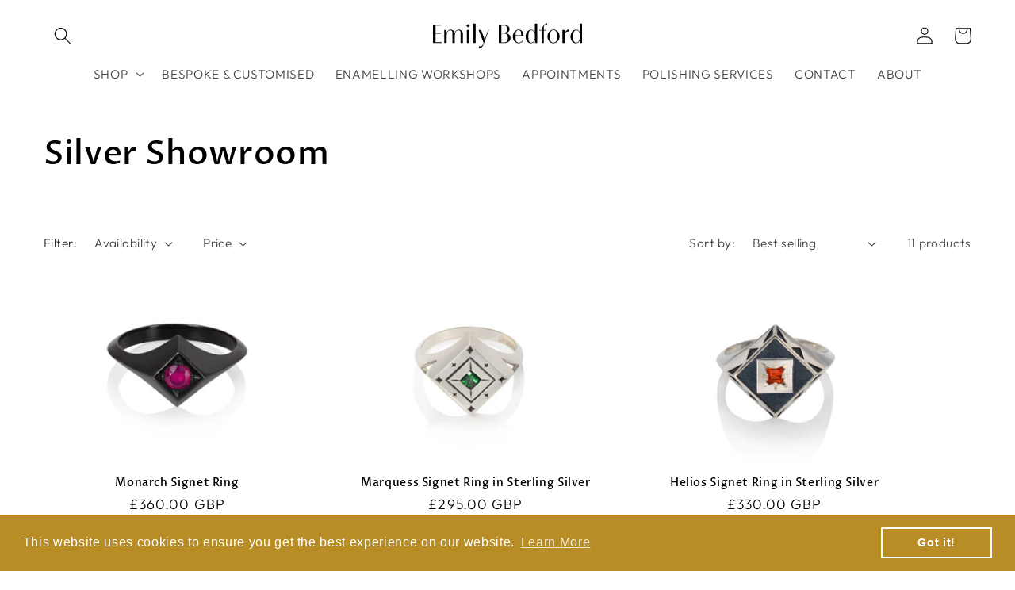

--- FILE ---
content_type: text/html; charset=utf-8
request_url: https://emilybedford.co.uk/collections/silver-showroom
body_size: 36222
content:
<!doctype html>
<html class="no-js" lang="en">
  <head>
    <meta charset="utf-8">
    <meta http-equiv="X-UA-Compatible" content="IE=edge">
    <meta name="viewport" content="width=device-width,initial-scale=1">
    <meta name="theme-color" content="">
    <link rel="canonical" href="https://emilybedford.co.uk/collections/silver-showroom">
    <link rel="preconnect" href="https://cdn.shopify.com" crossorigin><link rel="icon" type="image/png" href="//emilybedford.co.uk/cdn/shop/files/Favicon_-_exaggerated_for_better_reading_4e37e6ef-29bb-4cd2-87b3-69ba3120ef28.png?crop=center&height=32&v=1683297093&width=32"><link rel="preconnect" href="https://fonts.shopifycdn.com" crossorigin><title>
      Silver Showroom
 &ndash; Emily Bedford</title>

    

    

<meta property="og:site_name" content="Emily Bedford">
<meta property="og:url" content="https://emilybedford.co.uk/collections/silver-showroom">
<meta property="og:title" content="Silver Showroom">
<meta property="og:type" content="website">
<meta property="og:description" content="Emily Bedford"><meta property="og:image" content="http://emilybedford.co.uk/cdn/shop/collections/EmilyBedford013.jpg?v=1695659673">
  <meta property="og:image:secure_url" content="https://emilybedford.co.uk/cdn/shop/collections/EmilyBedford013.jpg?v=1695659673">
  <meta property="og:image:width" content="1500">
  <meta property="og:image:height" content="1000"><meta name="twitter:card" content="summary_large_image">
<meta name="twitter:title" content="Silver Showroom">
<meta name="twitter:description" content="Emily Bedford">


    <script src="//emilybedford.co.uk/cdn/shop/t/9/assets/constants.js?v=95358004781563950421683215122" defer="defer"></script>
    <script src="//emilybedford.co.uk/cdn/shop/t/9/assets/pubsub.js?v=2921868252632587581683215122" defer="defer"></script>
    <script src="//emilybedford.co.uk/cdn/shop/t/9/assets/global.js?v=127210358271191040921683215122" defer="defer"></script>
    <script>window.performance && window.performance.mark && window.performance.mark('shopify.content_for_header.start');</script><meta name="facebook-domain-verification" content="bbv777nox3iahvw7c87ewps297zg7f">
<meta id="shopify-digital-wallet" name="shopify-digital-wallet" content="/73806971175/digital_wallets/dialog">
<meta name="shopify-checkout-api-token" content="6a4da49285e5dab385c6ea28354cce16">
<link rel="alternate" type="application/atom+xml" title="Feed" href="/collections/silver-showroom.atom" />
<link rel="alternate" type="application/json+oembed" href="https://emilybedford.co.uk/collections/silver-showroom.oembed">
<script async="async" src="/checkouts/internal/preloads.js?locale=en-GB"></script>
<link rel="preconnect" href="https://shop.app" crossorigin="anonymous">
<script async="async" src="https://shop.app/checkouts/internal/preloads.js?locale=en-GB&shop_id=73806971175" crossorigin="anonymous"></script>
<script id="apple-pay-shop-capabilities" type="application/json">{"shopId":73806971175,"countryCode":"GB","currencyCode":"GBP","merchantCapabilities":["supports3DS"],"merchantId":"gid:\/\/shopify\/Shop\/73806971175","merchantName":"Emily Bedford","requiredBillingContactFields":["postalAddress","email"],"requiredShippingContactFields":["postalAddress","email"],"shippingType":"shipping","supportedNetworks":["visa","maestro","masterCard","amex","discover","elo"],"total":{"type":"pending","label":"Emily Bedford","amount":"1.00"},"shopifyPaymentsEnabled":true,"supportsSubscriptions":true}</script>
<script id="shopify-features" type="application/json">{"accessToken":"6a4da49285e5dab385c6ea28354cce16","betas":["rich-media-storefront-analytics"],"domain":"emilybedford.co.uk","predictiveSearch":true,"shopId":73806971175,"locale":"en"}</script>
<script>var Shopify = Shopify || {};
Shopify.shop = "emily-bedford.myshopify.com";
Shopify.locale = "en";
Shopify.currency = {"active":"GBP","rate":"1.0"};
Shopify.country = "GB";
Shopify.theme = {"name":"Studio - WIP AC","id":148742734119,"schema_name":"Studio","schema_version":"9.0.0","theme_store_id":1431,"role":"main"};
Shopify.theme.handle = "null";
Shopify.theme.style = {"id":null,"handle":null};
Shopify.cdnHost = "emilybedford.co.uk/cdn";
Shopify.routes = Shopify.routes || {};
Shopify.routes.root = "/";</script>
<script type="module">!function(o){(o.Shopify=o.Shopify||{}).modules=!0}(window);</script>
<script>!function(o){function n(){var o=[];function n(){o.push(Array.prototype.slice.apply(arguments))}return n.q=o,n}var t=o.Shopify=o.Shopify||{};t.loadFeatures=n(),t.autoloadFeatures=n()}(window);</script>
<script>
  window.ShopifyPay = window.ShopifyPay || {};
  window.ShopifyPay.apiHost = "shop.app\/pay";
  window.ShopifyPay.redirectState = null;
</script>
<script id="shop-js-analytics" type="application/json">{"pageType":"collection"}</script>
<script defer="defer" async type="module" src="//emilybedford.co.uk/cdn/shopifycloud/shop-js/modules/v2/client.init-shop-cart-sync_DRRuZ9Jb.en.esm.js"></script>
<script defer="defer" async type="module" src="//emilybedford.co.uk/cdn/shopifycloud/shop-js/modules/v2/chunk.common_Bq80O0pE.esm.js"></script>
<script type="module">
  await import("//emilybedford.co.uk/cdn/shopifycloud/shop-js/modules/v2/client.init-shop-cart-sync_DRRuZ9Jb.en.esm.js");
await import("//emilybedford.co.uk/cdn/shopifycloud/shop-js/modules/v2/chunk.common_Bq80O0pE.esm.js");

  window.Shopify.SignInWithShop?.initShopCartSync?.({"fedCMEnabled":true,"windoidEnabled":true});

</script>
<script>
  window.Shopify = window.Shopify || {};
  if (!window.Shopify.featureAssets) window.Shopify.featureAssets = {};
  window.Shopify.featureAssets['shop-js'] = {"shop-cart-sync":["modules/v2/client.shop-cart-sync_CY6GlUyO.en.esm.js","modules/v2/chunk.common_Bq80O0pE.esm.js"],"init-fed-cm":["modules/v2/client.init-fed-cm_rCPA2mwL.en.esm.js","modules/v2/chunk.common_Bq80O0pE.esm.js"],"shop-button":["modules/v2/client.shop-button_BbiiMs1V.en.esm.js","modules/v2/chunk.common_Bq80O0pE.esm.js"],"init-windoid":["modules/v2/client.init-windoid_CeH2ldPv.en.esm.js","modules/v2/chunk.common_Bq80O0pE.esm.js"],"init-shop-cart-sync":["modules/v2/client.init-shop-cart-sync_DRRuZ9Jb.en.esm.js","modules/v2/chunk.common_Bq80O0pE.esm.js"],"shop-cash-offers":["modules/v2/client.shop-cash-offers_DA_Qgce8.en.esm.js","modules/v2/chunk.common_Bq80O0pE.esm.js","modules/v2/chunk.modal_OrVZAp2A.esm.js"],"init-shop-email-lookup-coordinator":["modules/v2/client.init-shop-email-lookup-coordinator_Boi2XQpp.en.esm.js","modules/v2/chunk.common_Bq80O0pE.esm.js"],"shop-toast-manager":["modules/v2/client.shop-toast-manager_DFZ6KygB.en.esm.js","modules/v2/chunk.common_Bq80O0pE.esm.js"],"avatar":["modules/v2/client.avatar_BTnouDA3.en.esm.js"],"pay-button":["modules/v2/client.pay-button_Dggf_qxG.en.esm.js","modules/v2/chunk.common_Bq80O0pE.esm.js"],"init-customer-accounts-sign-up":["modules/v2/client.init-customer-accounts-sign-up_DBLY8aTL.en.esm.js","modules/v2/client.shop-login-button_DXWcN-dk.en.esm.js","modules/v2/chunk.common_Bq80O0pE.esm.js","modules/v2/chunk.modal_OrVZAp2A.esm.js"],"shop-login-button":["modules/v2/client.shop-login-button_DXWcN-dk.en.esm.js","modules/v2/chunk.common_Bq80O0pE.esm.js","modules/v2/chunk.modal_OrVZAp2A.esm.js"],"init-shop-for-new-customer-accounts":["modules/v2/client.init-shop-for-new-customer-accounts_C4srtWVy.en.esm.js","modules/v2/client.shop-login-button_DXWcN-dk.en.esm.js","modules/v2/chunk.common_Bq80O0pE.esm.js","modules/v2/chunk.modal_OrVZAp2A.esm.js"],"init-customer-accounts":["modules/v2/client.init-customer-accounts_B87wJPkU.en.esm.js","modules/v2/client.shop-login-button_DXWcN-dk.en.esm.js","modules/v2/chunk.common_Bq80O0pE.esm.js","modules/v2/chunk.modal_OrVZAp2A.esm.js"],"shop-follow-button":["modules/v2/client.shop-follow-button_73Y7kLC8.en.esm.js","modules/v2/chunk.common_Bq80O0pE.esm.js","modules/v2/chunk.modal_OrVZAp2A.esm.js"],"checkout-modal":["modules/v2/client.checkout-modal_cwDmpVG-.en.esm.js","modules/v2/chunk.common_Bq80O0pE.esm.js","modules/v2/chunk.modal_OrVZAp2A.esm.js"],"lead-capture":["modules/v2/client.lead-capture_BhKPkfCX.en.esm.js","modules/v2/chunk.common_Bq80O0pE.esm.js","modules/v2/chunk.modal_OrVZAp2A.esm.js"],"shop-login":["modules/v2/client.shop-login_DUQNAY7C.en.esm.js","modules/v2/chunk.common_Bq80O0pE.esm.js","modules/v2/chunk.modal_OrVZAp2A.esm.js"],"payment-terms":["modules/v2/client.payment-terms_vFzUuRO4.en.esm.js","modules/v2/chunk.common_Bq80O0pE.esm.js","modules/v2/chunk.modal_OrVZAp2A.esm.js"]};
</script>
<script>(function() {
  var isLoaded = false;
  function asyncLoad() {
    if (isLoaded) return;
    isLoaded = true;
    var urls = ["https:\/\/cdn.shopify.com\/s\/files\/1\/0738\/0697\/1175\/t\/9\/assets\/booster_eu_cookie_73806971175.js?v=1687338675\u0026shop=emily-bedford.myshopify.com"];
    for (var i = 0; i < urls.length; i++) {
      var s = document.createElement('script');
      s.type = 'text/javascript';
      s.async = true;
      s.src = urls[i];
      var x = document.getElementsByTagName('script')[0];
      x.parentNode.insertBefore(s, x);
    }
  };
  if(window.attachEvent) {
    window.attachEvent('onload', asyncLoad);
  } else {
    window.addEventListener('load', asyncLoad, false);
  }
})();</script>
<script id="__st">var __st={"a":73806971175,"offset":0,"reqid":"5602a6e2-56a1-44dd-988e-6a9ed3b19bac-1763614574","pageurl":"emilybedford.co.uk\/collections\/silver-showroom","u":"61b3ed3637ba","p":"collection","rtyp":"collection","rid":461760725287};</script>
<script>window.ShopifyPaypalV4VisibilityTracking = true;</script>
<script id="captcha-bootstrap">!function(){'use strict';const t='contact',e='account',n='new_comment',o=[[t,t],['blogs',n],['comments',n],[t,'customer']],c=[[e,'customer_login'],[e,'guest_login'],[e,'recover_customer_password'],[e,'create_customer']],r=t=>t.map((([t,e])=>`form[action*='/${t}']:not([data-nocaptcha='true']) input[name='form_type'][value='${e}']`)).join(','),a=t=>()=>t?[...document.querySelectorAll(t)].map((t=>t.form)):[];function s(){const t=[...o],e=r(t);return a(e)}const i='password',u='form_key',d=['recaptcha-v3-token','g-recaptcha-response','h-captcha-response',i],f=()=>{try{return window.sessionStorage}catch{return}},m='__shopify_v',_=t=>t.elements[u];function p(t,e,n=!1){try{const o=window.sessionStorage,c=JSON.parse(o.getItem(e)),{data:r}=function(t){const{data:e,action:n}=t;return t[m]||n?{data:e,action:n}:{data:t,action:n}}(c);for(const[e,n]of Object.entries(r))t.elements[e]&&(t.elements[e].value=n);n&&o.removeItem(e)}catch(o){console.error('form repopulation failed',{error:o})}}const l='form_type',E='cptcha';function T(t){t.dataset[E]=!0}const w=window,h=w.document,L='Shopify',v='ce_forms',y='captcha';let A=!1;((t,e)=>{const n=(g='f06e6c50-85a8-45c8-87d0-21a2b65856fe',I='https://cdn.shopify.com/shopifycloud/storefront-forms-hcaptcha/ce_storefront_forms_captcha_hcaptcha.v1.5.2.iife.js',D={infoText:'Protected by hCaptcha',privacyText:'Privacy',termsText:'Terms'},(t,e,n)=>{const o=w[L][v],c=o.bindForm;if(c)return c(t,g,e,D).then(n);var r;o.q.push([[t,g,e,D],n]),r=I,A||(h.body.append(Object.assign(h.createElement('script'),{id:'captcha-provider',async:!0,src:r})),A=!0)});var g,I,D;w[L]=w[L]||{},w[L][v]=w[L][v]||{},w[L][v].q=[],w[L][y]=w[L][y]||{},w[L][y].protect=function(t,e){n(t,void 0,e),T(t)},Object.freeze(w[L][y]),function(t,e,n,w,h,L){const[v,y,A,g]=function(t,e,n){const i=e?o:[],u=t?c:[],d=[...i,...u],f=r(d),m=r(i),_=r(d.filter((([t,e])=>n.includes(e))));return[a(f),a(m),a(_),s()]}(w,h,L),I=t=>{const e=t.target;return e instanceof HTMLFormElement?e:e&&e.form},D=t=>v().includes(t);t.addEventListener('submit',(t=>{const e=I(t);if(!e)return;const n=D(e)&&!e.dataset.hcaptchaBound&&!e.dataset.recaptchaBound,o=_(e),c=g().includes(e)&&(!o||!o.value);(n||c)&&t.preventDefault(),c&&!n&&(function(t){try{if(!f())return;!function(t){const e=f();if(!e)return;const n=_(t);if(!n)return;const o=n.value;o&&e.removeItem(o)}(t);const e=Array.from(Array(32),(()=>Math.random().toString(36)[2])).join('');!function(t,e){_(t)||t.append(Object.assign(document.createElement('input'),{type:'hidden',name:u})),t.elements[u].value=e}(t,e),function(t,e){const n=f();if(!n)return;const o=[...t.querySelectorAll(`input[type='${i}']`)].map((({name:t})=>t)),c=[...d,...o],r={};for(const[a,s]of new FormData(t).entries())c.includes(a)||(r[a]=s);n.setItem(e,JSON.stringify({[m]:1,action:t.action,data:r}))}(t,e)}catch(e){console.error('failed to persist form',e)}}(e),e.submit())}));const S=(t,e)=>{t&&!t.dataset[E]&&(n(t,e.some((e=>e===t))),T(t))};for(const o of['focusin','change'])t.addEventListener(o,(t=>{const e=I(t);D(e)&&S(e,y())}));const B=e.get('form_key'),M=e.get(l),P=B&&M;t.addEventListener('DOMContentLoaded',(()=>{const t=y();if(P)for(const e of t)e.elements[l].value===M&&p(e,B);[...new Set([...A(),...v().filter((t=>'true'===t.dataset.shopifyCaptcha))])].forEach((e=>S(e,t)))}))}(h,new URLSearchParams(w.location.search),n,t,e,['guest_login'])})(!0,!0)}();</script>
<script integrity="sha256-52AcMU7V7pcBOXWImdc/TAGTFKeNjmkeM1Pvks/DTgc=" data-source-attribution="shopify.loadfeatures" defer="defer" src="//emilybedford.co.uk/cdn/shopifycloud/storefront/assets/storefront/load_feature-81c60534.js" crossorigin="anonymous"></script>
<script crossorigin="anonymous" defer="defer" src="//emilybedford.co.uk/cdn/shopifycloud/storefront/assets/shopify_pay/storefront-65b4c6d7.js?v=20250812"></script>
<script data-source-attribution="shopify.dynamic_checkout.dynamic.init">var Shopify=Shopify||{};Shopify.PaymentButton=Shopify.PaymentButton||{isStorefrontPortableWallets:!0,init:function(){window.Shopify.PaymentButton.init=function(){};var t=document.createElement("script");t.src="https://emilybedford.co.uk/cdn/shopifycloud/portable-wallets/latest/portable-wallets.en.js",t.type="module",document.head.appendChild(t)}};
</script>
<script data-source-attribution="shopify.dynamic_checkout.buyer_consent">
  function portableWalletsHideBuyerConsent(e){var t=document.getElementById("shopify-buyer-consent"),n=document.getElementById("shopify-subscription-policy-button");t&&n&&(t.classList.add("hidden"),t.setAttribute("aria-hidden","true"),n.removeEventListener("click",e))}function portableWalletsShowBuyerConsent(e){var t=document.getElementById("shopify-buyer-consent"),n=document.getElementById("shopify-subscription-policy-button");t&&n&&(t.classList.remove("hidden"),t.removeAttribute("aria-hidden"),n.addEventListener("click",e))}window.Shopify?.PaymentButton&&(window.Shopify.PaymentButton.hideBuyerConsent=portableWalletsHideBuyerConsent,window.Shopify.PaymentButton.showBuyerConsent=portableWalletsShowBuyerConsent);
</script>
<script data-source-attribution="shopify.dynamic_checkout.cart.bootstrap">document.addEventListener("DOMContentLoaded",(function(){function t(){return document.querySelector("shopify-accelerated-checkout-cart, shopify-accelerated-checkout")}if(t())Shopify.PaymentButton.init();else{new MutationObserver((function(e,n){t()&&(Shopify.PaymentButton.init(),n.disconnect())})).observe(document.body,{childList:!0,subtree:!0})}}));
</script>
<link id="shopify-accelerated-checkout-styles" rel="stylesheet" media="screen" href="https://emilybedford.co.uk/cdn/shopifycloud/portable-wallets/latest/accelerated-checkout-backwards-compat.css" crossorigin="anonymous">
<style id="shopify-accelerated-checkout-cart">
        #shopify-buyer-consent {
  margin-top: 1em;
  display: inline-block;
  width: 100%;
}

#shopify-buyer-consent.hidden {
  display: none;
}

#shopify-subscription-policy-button {
  background: none;
  border: none;
  padding: 0;
  text-decoration: underline;
  font-size: inherit;
  cursor: pointer;
}

#shopify-subscription-policy-button::before {
  box-shadow: none;
}

      </style>
<script id="sections-script" data-sections="header" defer="defer" src="//emilybedford.co.uk/cdn/shop/t/9/compiled_assets/scripts.js?385"></script>
<script>window.performance && window.performance.mark && window.performance.mark('shopify.content_for_header.end');</script>


    <style data-shopify>
      @font-face {
  font-family: Outfit;
  font-weight: 300;
  font-style: normal;
  font-display: swap;
  src: url("//emilybedford.co.uk/cdn/fonts/outfit/outfit_n3.8c97ae4c4fac7c2ea467a6dc784857f4de7e0e37.woff2") format("woff2"),
       url("//emilybedford.co.uk/cdn/fonts/outfit/outfit_n3.b50a189ccde91f9bceee88f207c18c09f0b62a7b.woff") format("woff");
}

      @font-face {
  font-family: Outfit;
  font-weight: 700;
  font-style: normal;
  font-display: swap;
  src: url("//emilybedford.co.uk/cdn/fonts/outfit/outfit_n7.bfc2ca767cd7c6962e82c320123933a7812146d6.woff2") format("woff2"),
       url("//emilybedford.co.uk/cdn/fonts/outfit/outfit_n7.f0b22ea9a32b6f1f6f493dd3a7113aae3464d8b2.woff") format("woff");
}

      
      
      @font-face {
  font-family: "Proza Libre";
  font-weight: 500;
  font-style: normal;
  font-display: swap;
  src: url("//emilybedford.co.uk/cdn/fonts/proza_libre/prozalibre_n5.769da275b5c2e5f28c2bf0b1166b9e95644c320c.woff2") format("woff2"),
       url("//emilybedford.co.uk/cdn/fonts/proza_libre/prozalibre_n5.e541836a24e317d3c57a7720b00396b71e15f38a.woff") format("woff");
}


      :root {
        --font-body-family: Outfit, sans-serif;
        --font-body-style: normal;
        --font-body-weight: 300;
        --font-body-weight-bold: 600;

        --font-heading-family: "Proza Libre", sans-serif;
        --font-heading-style: normal;
        --font-heading-weight: 500;

        --font-body-scale: 1.1;
        --font-heading-scale: 0.9545454545454546;

        --color-base-text: 0, 0, 0;
        --color-shadow: 0, 0, 0;
        --color-base-background-1: 255, 255, 255;
        --color-base-background-2: 61, 96, 108;
        --color-base-solid-button-labels: 255, 255, 255;
        --color-base-outline-button-labels: 0, 0, 0;
        --color-base-accent-1: 109, 160, 160;
        --color-base-accent-2: 184, 141, 38;
        --payment-terms-background-color: #ffffff;

        --gradient-base-background-1: #ffffff;
        --gradient-base-background-2: linear-gradient(92deg, rgba(61, 96, 108, 1), rgba(61, 96, 108, 1) 100%);
        --gradient-base-accent-1: #6da0a0;
        --gradient-base-accent-2: #b88d26;

        --media-padding: px;
        --media-border-opacity: 0.05;
        --media-border-width: 0px;
        --media-radius: 0px;
        --media-shadow-opacity: 0.0;
        --media-shadow-horizontal-offset: 0px;
        --media-shadow-vertical-offset: 0px;
        --media-shadow-blur-radius: 0px;
        --media-shadow-visible: 0;

        --page-width: 120rem;
        --page-width-margin: 0rem;

        --product-card-image-padding: 0.0rem;
        --product-card-corner-radius: 0.0rem;
        --product-card-text-alignment: center;
        --product-card-border-width: 0.0rem;
        --product-card-border-opacity: 0.1;
        --product-card-shadow-opacity: 0.1;
        --product-card-shadow-visible: 1;
        --product-card-shadow-horizontal-offset: 0.0rem;
        --product-card-shadow-vertical-offset: 0.0rem;
        --product-card-shadow-blur-radius: 0.0rem;

        --collection-card-image-padding: 0.0rem;
        --collection-card-corner-radius: 0.0rem;
        --collection-card-text-alignment: center;
        --collection-card-border-width: 0.0rem;
        --collection-card-border-opacity: 0.1;
        --collection-card-shadow-opacity: 0.1;
        --collection-card-shadow-visible: 1;
        --collection-card-shadow-horizontal-offset: 0.0rem;
        --collection-card-shadow-vertical-offset: 0.0rem;
        --collection-card-shadow-blur-radius: 0.0rem;

        --blog-card-image-padding: 0.0rem;
        --blog-card-corner-radius: 0.0rem;
        --blog-card-text-alignment: center;
        --blog-card-border-width: 0.0rem;
        --blog-card-border-opacity: 0.1;
        --blog-card-shadow-opacity: 0.1;
        --blog-card-shadow-visible: 1;
        --blog-card-shadow-horizontal-offset: 0.0rem;
        --blog-card-shadow-vertical-offset: 0.0rem;
        --blog-card-shadow-blur-radius: 0.0rem;

        --badge-corner-radius: 4.0rem;

        --popup-border-width: 0px;
        --popup-border-opacity: 0.1;
        --popup-corner-radius: 0px;
        --popup-shadow-opacity: 0.1;
        --popup-shadow-horizontal-offset: 6px;
        --popup-shadow-vertical-offset: 6px;
        --popup-shadow-blur-radius: 25px;

        --drawer-border-width: 1px;
        --drawer-border-opacity: 0.1;
        --drawer-shadow-opacity: 0.0;
        --drawer-shadow-horizontal-offset: 0px;
        --drawer-shadow-vertical-offset: 0px;
        --drawer-shadow-blur-radius: 0px;

        --spacing-sections-desktop: 0px;
        --spacing-sections-mobile: 0px;

        --grid-desktop-vertical-spacing: 40px;
        --grid-desktop-horizontal-spacing: 40px;
        --grid-mobile-vertical-spacing: 20px;
        --grid-mobile-horizontal-spacing: 20px;

        --text-boxes-border-opacity: 0.0;
        --text-boxes-border-width: 0px;
        --text-boxes-radius: 0px;
        --text-boxes-shadow-opacity: 0.0;
        --text-boxes-shadow-visible: 0;
        --text-boxes-shadow-horizontal-offset: 0px;
        --text-boxes-shadow-vertical-offset: 0px;
        --text-boxes-shadow-blur-radius: 0px;

        --buttons-radius: 40px;
        --buttons-radius-outset: 41px;
        --buttons-border-width: 1px;
        --buttons-border-opacity: 1.0;
        --buttons-shadow-opacity: 0.1;
        --buttons-shadow-visible: 1;
        --buttons-shadow-horizontal-offset: 2px;
        --buttons-shadow-vertical-offset: 2px;
        --buttons-shadow-blur-radius: 5px;
        --buttons-border-offset: 0.3px;

        --inputs-radius: 2px;
        --inputs-border-width: 1px;
        --inputs-border-opacity: 0.15;
        --inputs-shadow-opacity: 0.05;
        --inputs-shadow-horizontal-offset: 2px;
        --inputs-margin-offset: 2px;
        --inputs-shadow-vertical-offset: 2px;
        --inputs-shadow-blur-radius: 5px;
        --inputs-radius-outset: 3px;

        --variant-pills-radius: 40px;
        --variant-pills-border-width: 1px;
        --variant-pills-border-opacity: 0.55;
        --variant-pills-shadow-opacity: 0.0;
        --variant-pills-shadow-horizontal-offset: 0px;
        --variant-pills-shadow-vertical-offset: 0px;
        --variant-pills-shadow-blur-radius: 0px;
      }

      *,
      *::before,
      *::after {
        box-sizing: inherit;
      }

      html {
        box-sizing: border-box;
        font-size: calc(var(--font-body-scale) * 62.5%);
        height: 100%;
      }

      body {
        display: grid;
        grid-template-rows: auto auto 1fr auto;
        grid-template-columns: 100%;
        min-height: 100%;
        margin: 0;
        font-size: 1.5rem;
        letter-spacing: 0.06rem;
        line-height: calc(1 + 0.8 / var(--font-body-scale));
        font-family: var(--font-body-family);
        font-style: var(--font-body-style);
        font-weight: var(--font-body-weight);
      }

      @media screen and (min-width: 750px) {
        body {
          font-size: 1.6rem;
        }
      }
    </style>

    <link href="//emilybedford.co.uk/cdn/shop/t/9/assets/base.css?v=140624990073879848751683215122" rel="stylesheet" type="text/css" media="all" />
<link rel="preload" as="font" href="//emilybedford.co.uk/cdn/fonts/outfit/outfit_n3.8c97ae4c4fac7c2ea467a6dc784857f4de7e0e37.woff2" type="font/woff2" crossorigin><link rel="preload" as="font" href="//emilybedford.co.uk/cdn/fonts/proza_libre/prozalibre_n5.769da275b5c2e5f28c2bf0b1166b9e95644c320c.woff2" type="font/woff2" crossorigin><link rel="stylesheet" href="//emilybedford.co.uk/cdn/shop/t/9/assets/component-predictive-search.css?v=85913294783299393391683215122" media="print" onload="this.media='all'"><script>document.documentElement.className = document.documentElement.className.replace('no-js', 'js');
    if (Shopify.designMode) {
      document.documentElement.classList.add('shopify-design-mode');
    }
    </script>
  <script src="https://cdn.shopify.com/extensions/8d2c31d3-a828-4daf-820f-80b7f8e01c39/nova-eu-cookie-bar-gdpr-4/assets/nova-cookie-app-embed.js" type="text/javascript" defer="defer"></script>
<link href="https://cdn.shopify.com/extensions/8d2c31d3-a828-4daf-820f-80b7f8e01c39/nova-eu-cookie-bar-gdpr-4/assets/nova-cookie.css" rel="stylesheet" type="text/css" media="all">
<link href="https://monorail-edge.shopifysvc.com" rel="dns-prefetch">
<script>(function(){if ("sendBeacon" in navigator && "performance" in window) {try {var session_token_from_headers = performance.getEntriesByType('navigation')[0].serverTiming.find(x => x.name == '_s').description;} catch {var session_token_from_headers = undefined;}var session_cookie_matches = document.cookie.match(/_shopify_s=([^;]*)/);var session_token_from_cookie = session_cookie_matches && session_cookie_matches.length === 2 ? session_cookie_matches[1] : "";var session_token = session_token_from_headers || session_token_from_cookie || "";function handle_abandonment_event(e) {var entries = performance.getEntries().filter(function(entry) {return /monorail-edge.shopifysvc.com/.test(entry.name);});if (!window.abandonment_tracked && entries.length === 0) {window.abandonment_tracked = true;var currentMs = Date.now();var navigation_start = performance.timing.navigationStart;var payload = {shop_id: 73806971175,url: window.location.href,navigation_start,duration: currentMs - navigation_start,session_token,page_type: "collection"};window.navigator.sendBeacon("https://monorail-edge.shopifysvc.com/v1/produce", JSON.stringify({schema_id: "online_store_buyer_site_abandonment/1.1",payload: payload,metadata: {event_created_at_ms: currentMs,event_sent_at_ms: currentMs}}));}}window.addEventListener('pagehide', handle_abandonment_event);}}());</script>
<script id="web-pixels-manager-setup">(function e(e,d,r,n,o){if(void 0===o&&(o={}),!Boolean(null===(a=null===(i=window.Shopify)||void 0===i?void 0:i.analytics)||void 0===a?void 0:a.replayQueue)){var i,a;window.Shopify=window.Shopify||{};var t=window.Shopify;t.analytics=t.analytics||{};var s=t.analytics;s.replayQueue=[],s.publish=function(e,d,r){return s.replayQueue.push([e,d,r]),!0};try{self.performance.mark("wpm:start")}catch(e){}var l=function(){var e={modern:/Edge?\/(1{2}[4-9]|1[2-9]\d|[2-9]\d{2}|\d{4,})\.\d+(\.\d+|)|Firefox\/(1{2}[4-9]|1[2-9]\d|[2-9]\d{2}|\d{4,})\.\d+(\.\d+|)|Chrom(ium|e)\/(9{2}|\d{3,})\.\d+(\.\d+|)|(Maci|X1{2}).+ Version\/(15\.\d+|(1[6-9]|[2-9]\d|\d{3,})\.\d+)([,.]\d+|)( \(\w+\)|)( Mobile\/\w+|) Safari\/|Chrome.+OPR\/(9{2}|\d{3,})\.\d+\.\d+|(CPU[ +]OS|iPhone[ +]OS|CPU[ +]iPhone|CPU IPhone OS|CPU iPad OS)[ +]+(15[._]\d+|(1[6-9]|[2-9]\d|\d{3,})[._]\d+)([._]\d+|)|Android:?[ /-](13[3-9]|1[4-9]\d|[2-9]\d{2}|\d{4,})(\.\d+|)(\.\d+|)|Android.+Firefox\/(13[5-9]|1[4-9]\d|[2-9]\d{2}|\d{4,})\.\d+(\.\d+|)|Android.+Chrom(ium|e)\/(13[3-9]|1[4-9]\d|[2-9]\d{2}|\d{4,})\.\d+(\.\d+|)|SamsungBrowser\/([2-9]\d|\d{3,})\.\d+/,legacy:/Edge?\/(1[6-9]|[2-9]\d|\d{3,})\.\d+(\.\d+|)|Firefox\/(5[4-9]|[6-9]\d|\d{3,})\.\d+(\.\d+|)|Chrom(ium|e)\/(5[1-9]|[6-9]\d|\d{3,})\.\d+(\.\d+|)([\d.]+$|.*Safari\/(?![\d.]+ Edge\/[\d.]+$))|(Maci|X1{2}).+ Version\/(10\.\d+|(1[1-9]|[2-9]\d|\d{3,})\.\d+)([,.]\d+|)( \(\w+\)|)( Mobile\/\w+|) Safari\/|Chrome.+OPR\/(3[89]|[4-9]\d|\d{3,})\.\d+\.\d+|(CPU[ +]OS|iPhone[ +]OS|CPU[ +]iPhone|CPU IPhone OS|CPU iPad OS)[ +]+(10[._]\d+|(1[1-9]|[2-9]\d|\d{3,})[._]\d+)([._]\d+|)|Android:?[ /-](13[3-9]|1[4-9]\d|[2-9]\d{2}|\d{4,})(\.\d+|)(\.\d+|)|Mobile Safari.+OPR\/([89]\d|\d{3,})\.\d+\.\d+|Android.+Firefox\/(13[5-9]|1[4-9]\d|[2-9]\d{2}|\d{4,})\.\d+(\.\d+|)|Android.+Chrom(ium|e)\/(13[3-9]|1[4-9]\d|[2-9]\d{2}|\d{4,})\.\d+(\.\d+|)|Android.+(UC? ?Browser|UCWEB|U3)[ /]?(15\.([5-9]|\d{2,})|(1[6-9]|[2-9]\d|\d{3,})\.\d+)\.\d+|SamsungBrowser\/(5\.\d+|([6-9]|\d{2,})\.\d+)|Android.+MQ{2}Browser\/(14(\.(9|\d{2,})|)|(1[5-9]|[2-9]\d|\d{3,})(\.\d+|))(\.\d+|)|K[Aa][Ii]OS\/(3\.\d+|([4-9]|\d{2,})\.\d+)(\.\d+|)/},d=e.modern,r=e.legacy,n=navigator.userAgent;return n.match(d)?"modern":n.match(r)?"legacy":"unknown"}(),u="modern"===l?"modern":"legacy",c=(null!=n?n:{modern:"",legacy:""})[u],f=function(e){return[e.baseUrl,"/wpm","/b",e.hashVersion,"modern"===e.buildTarget?"m":"l",".js"].join("")}({baseUrl:d,hashVersion:r,buildTarget:u}),m=function(e){var d=e.version,r=e.bundleTarget,n=e.surface,o=e.pageUrl,i=e.monorailEndpoint;return{emit:function(e){var a=e.status,t=e.errorMsg,s=(new Date).getTime(),l=JSON.stringify({metadata:{event_sent_at_ms:s},events:[{schema_id:"web_pixels_manager_load/3.1",payload:{version:d,bundle_target:r,page_url:o,status:a,surface:n,error_msg:t},metadata:{event_created_at_ms:s}}]});if(!i)return console&&console.warn&&console.warn("[Web Pixels Manager] No Monorail endpoint provided, skipping logging."),!1;try{return self.navigator.sendBeacon.bind(self.navigator)(i,l)}catch(e){}var u=new XMLHttpRequest;try{return u.open("POST",i,!0),u.setRequestHeader("Content-Type","text/plain"),u.send(l),!0}catch(e){return console&&console.warn&&console.warn("[Web Pixels Manager] Got an unhandled error while logging to Monorail."),!1}}}}({version:r,bundleTarget:l,surface:e.surface,pageUrl:self.location.href,monorailEndpoint:e.monorailEndpoint});try{o.browserTarget=l,function(e){var d=e.src,r=e.async,n=void 0===r||r,o=e.onload,i=e.onerror,a=e.sri,t=e.scriptDataAttributes,s=void 0===t?{}:t,l=document.createElement("script"),u=document.querySelector("head"),c=document.querySelector("body");if(l.async=n,l.src=d,a&&(l.integrity=a,l.crossOrigin="anonymous"),s)for(var f in s)if(Object.prototype.hasOwnProperty.call(s,f))try{l.dataset[f]=s[f]}catch(e){}if(o&&l.addEventListener("load",o),i&&l.addEventListener("error",i),u)u.appendChild(l);else{if(!c)throw new Error("Did not find a head or body element to append the script");c.appendChild(l)}}({src:f,async:!0,onload:function(){if(!function(){var e,d;return Boolean(null===(d=null===(e=window.Shopify)||void 0===e?void 0:e.analytics)||void 0===d?void 0:d.initialized)}()){var d=window.webPixelsManager.init(e)||void 0;if(d){var r=window.Shopify.analytics;r.replayQueue.forEach((function(e){var r=e[0],n=e[1],o=e[2];d.publishCustomEvent(r,n,o)})),r.replayQueue=[],r.publish=d.publishCustomEvent,r.visitor=d.visitor,r.initialized=!0}}},onerror:function(){return m.emit({status:"failed",errorMsg:"".concat(f," has failed to load")})},sri:function(e){var d=/^sha384-[A-Za-z0-9+/=]+$/;return"string"==typeof e&&d.test(e)}(c)?c:"",scriptDataAttributes:o}),m.emit({status:"loading"})}catch(e){m.emit({status:"failed",errorMsg:(null==e?void 0:e.message)||"Unknown error"})}}})({shopId: 73806971175,storefrontBaseUrl: "https://emilybedford.co.uk",extensionsBaseUrl: "https://extensions.shopifycdn.com/cdn/shopifycloud/web-pixels-manager",monorailEndpoint: "https://monorail-edge.shopifysvc.com/unstable/produce_batch",surface: "storefront-renderer",enabledBetaFlags: ["2dca8a86"],webPixelsConfigList: [{"id":"403767591","configuration":"{\"pixel_id\":\"771249148166722\",\"pixel_type\":\"facebook_pixel\"}","eventPayloadVersion":"v1","runtimeContext":"OPEN","scriptVersion":"ca16bc87fe92b6042fbaa3acc2fbdaa6","type":"APP","apiClientId":2329312,"privacyPurposes":["ANALYTICS","MARKETING","SALE_OF_DATA"],"dataSharingAdjustments":{"protectedCustomerApprovalScopes":["read_customer_address","read_customer_email","read_customer_name","read_customer_personal_data","read_customer_phone"]}},{"id":"186482983","configuration":"{\"tagID\":\"2613309834602\"}","eventPayloadVersion":"v1","runtimeContext":"STRICT","scriptVersion":"18031546ee651571ed29edbe71a3550b","type":"APP","apiClientId":3009811,"privacyPurposes":["ANALYTICS","MARKETING","SALE_OF_DATA"],"dataSharingAdjustments":{"protectedCustomerApprovalScopes":["read_customer_address","read_customer_email","read_customer_name","read_customer_personal_data","read_customer_phone"]}},{"id":"shopify-app-pixel","configuration":"{}","eventPayloadVersion":"v1","runtimeContext":"STRICT","scriptVersion":"0450","apiClientId":"shopify-pixel","type":"APP","privacyPurposes":["ANALYTICS","MARKETING"]},{"id":"shopify-custom-pixel","eventPayloadVersion":"v1","runtimeContext":"LAX","scriptVersion":"0450","apiClientId":"shopify-pixel","type":"CUSTOM","privacyPurposes":["ANALYTICS","MARKETING"]}],isMerchantRequest: false,initData: {"shop":{"name":"Emily Bedford","paymentSettings":{"currencyCode":"GBP"},"myshopifyDomain":"emily-bedford.myshopify.com","countryCode":"GB","storefrontUrl":"https:\/\/emilybedford.co.uk"},"customer":null,"cart":null,"checkout":null,"productVariants":[],"purchasingCompany":null},},"https://emilybedford.co.uk/cdn","ae1676cfwd2530674p4253c800m34e853cb",{"modern":"","legacy":""},{"shopId":"73806971175","storefrontBaseUrl":"https:\/\/emilybedford.co.uk","extensionBaseUrl":"https:\/\/extensions.shopifycdn.com\/cdn\/shopifycloud\/web-pixels-manager","surface":"storefront-renderer","enabledBetaFlags":"[\"2dca8a86\"]","isMerchantRequest":"false","hashVersion":"ae1676cfwd2530674p4253c800m34e853cb","publish":"custom","events":"[[\"page_viewed\",{}],[\"collection_viewed\",{\"collection\":{\"id\":\"461760725287\",\"title\":\"Silver Showroom\",\"productVariants\":[{\"price\":{\"amount\":360.0,\"currencyCode\":\"GBP\"},\"product\":{\"title\":\"Monarch Signet Ring\",\"vendor\":\"Emily Bedford\",\"id\":\"8211755073831\",\"untranslatedTitle\":\"Monarch Signet Ring\",\"url\":\"\/products\/jet-signet-with\",\"type\":\"Ring\"},\"id\":\"46745532891431\",\"image\":{\"src\":\"\/\/emilybedford.co.uk\/cdn\/shop\/products\/EmilyBedford02_1.jpg?v=1680106760\"},\"sku\":\"\",\"title\":\"L \/ Sterling Silver \/ Pink Ruby\",\"untranslatedTitle\":\"L \/ Sterling Silver \/ Pink Ruby\"},{\"price\":{\"amount\":295.0,\"currencyCode\":\"GBP\"},\"product\":{\"title\":\"Marquess Signet Ring in Sterling Silver\",\"vendor\":\"Emily Bedford\",\"id\":\"8669101556007\",\"untranslatedTitle\":\"Marquess Signet Ring in Sterling Silver\",\"url\":\"\/products\/copy-of-1_marquess-signet-ring-in-silver\",\"type\":\"Ring\"},\"id\":\"46691447013671\",\"image\":{\"src\":\"\/\/emilybedford.co.uk\/cdn\/shop\/files\/EmilyBedford003_ca757c8e-080a-473b-abaf-299039db36a0.jpg?v=1695377974\"},\"sku\":\"\",\"title\":\"K \/ Sterling Silver \/ Diamond\",\"untranslatedTitle\":\"K \/ Sterling Silver \/ Diamond\"},{\"price\":{\"amount\":330.0,\"currencyCode\":\"GBP\"},\"product\":{\"title\":\"Helios Signet Ring in Sterling Silver\",\"vendor\":\"Emily Bedford\",\"id\":\"8218699301159\",\"untranslatedTitle\":\"Helios Signet Ring in Sterling Silver\",\"url\":\"\/products\/squared-signet-with-fire-opal\",\"type\":\"\"},\"id\":\"46727752057127\",\"image\":{\"src\":\"\/\/emilybedford.co.uk\/cdn\/shop\/products\/EmilyBedford010_2.jpg?v=1680455984\"},\"sku\":\"\",\"title\":\"L \/ Sterling Silver \/ Black\",\"untranslatedTitle\":\"L \/ Sterling Silver \/ Black\"},{\"price\":{\"amount\":795.0,\"currencyCode\":\"GBP\"},\"product\":{\"title\":\"Jester Round Signet Ring\",\"vendor\":\"Emily Bedford\",\"id\":\"8213629403431\",\"untranslatedTitle\":\"Jester Round Signet Ring\",\"url\":\"\/products\/jester-round-signet-ring\",\"type\":\"Rings\"},\"id\":\"45210799604007\",\"image\":{\"src\":\"\/\/emilybedford.co.uk\/cdn\/shop\/files\/6_1058.jpg?v=1687357423\"},\"sku\":\"\",\"title\":\"I \/ Diamond\",\"untranslatedTitle\":\"I \/ Diamond\"},{\"price\":{\"amount\":410.0,\"currencyCode\":\"GBP\"},\"product\":{\"title\":\"Midnight Signet Ring\",\"vendor\":\"Emily Bedford\",\"id\":\"8213626159399\",\"untranslatedTitle\":\"Midnight Signet Ring\",\"url\":\"\/products\/midnight-signet-ring\",\"type\":\"Rings\"},\"id\":\"45211070824743\",\"image\":{\"src\":\"\/\/emilybedford.co.uk\/cdn\/shop\/files\/10_1058.jpg?v=1687358194\"},\"sku\":\"\",\"title\":\"I \/ 18ct Rose Gold \/ Blue Topaz\",\"untranslatedTitle\":\"I \/ 18ct Rose Gold \/ Blue Topaz\"},{\"price\":{\"amount\":920.0,\"currencyCode\":\"GBP\"},\"product\":{\"title\":\"Regal Signet Ring\",\"vendor\":\"Emily Bedford\",\"id\":\"8213623374119\",\"untranslatedTitle\":\"Regal Signet Ring\",\"url\":\"\/products\/regal-signet-ring\",\"type\":\"Rings\"},\"id\":\"45319030472999\",\"image\":{\"src\":\"\/\/emilybedford.co.uk\/cdn\/shop\/files\/18_1058_e4fcf62a-2e12-43c9-a9db-e484ae375af1.jpg?v=1687360255\"},\"sku\":\"\",\"title\":\"J \/ 18ct Yellow Gold \/ Blue Sapphire\",\"untranslatedTitle\":\"J \/ 18ct Yellow Gold \/ Blue Sapphire\"},{\"price\":{\"amount\":290.0,\"currencyCode\":\"GBP\"},\"product\":{\"title\":\"Sunburst Signet with Tourmaline in Sterling Silver\",\"vendor\":\"Emily Bedford\",\"id\":\"8211762250023\",\"untranslatedTitle\":\"Sunburst Signet with Tourmaline in Sterling Silver\",\"url\":\"\/products\/sunburst-signet-with-tourmaline\",\"type\":\"Ring\"},\"id\":\"44744742994215\",\"image\":{\"src\":\"\/\/emilybedford.co.uk\/cdn\/shop\/products\/EmilyBedford013.jpg?v=1680107346\"},\"sku\":\"\",\"title\":\"K \/ Sterling Silver \/ Pink Tourmaline\",\"untranslatedTitle\":\"K \/ Sterling Silver \/ Pink Tourmaline\"},{\"price\":{\"amount\":420.0,\"currencyCode\":\"GBP\"},\"product\":{\"title\":\"Duke Signet Ring\",\"vendor\":\"Emily Bedford\",\"id\":\"8211659587879\",\"untranslatedTitle\":\"Duke Signet Ring\",\"url\":\"\/products\/duke-signet-ring\",\"type\":\"Rings\"},\"id\":\"45210981073191\",\"image\":{\"src\":\"\/\/emilybedford.co.uk\/cdn\/shop\/files\/12_1058.jpg?v=1687357066\"},\"sku\":\"\",\"title\":\"I \/ White Diamond\",\"untranslatedTitle\":\"I \/ White Diamond\"},{\"price\":{\"amount\":320.0,\"currencyCode\":\"GBP\"},\"product\":{\"title\":\"Chapel Signet Ring\",\"vendor\":\"Emily Bedford\",\"id\":\"8211533627687\",\"untranslatedTitle\":\"Chapel Signet Ring\",\"url\":\"\/products\/chapel-signet-ring\",\"type\":\"Rings\"},\"id\":\"45329030644007\",\"image\":{\"src\":\"\/\/emilybedford.co.uk\/cdn\/shop\/files\/23_1058.jpg?v=1687355732\"},\"sku\":\"\",\"title\":\"H \/ Peridot\",\"untranslatedTitle\":\"H \/ Peridot\"},{\"price\":{\"amount\":295.0,\"currencyCode\":\"GBP\"},\"product\":{\"title\":\"Solar Signet Ring in Sterling Silver\",\"vendor\":\"Emily Bedford\",\"id\":\"8211523502375\",\"untranslatedTitle\":\"Solar Signet Ring in Sterling Silver\",\"url\":\"\/products\/engraved-star-signet-with\",\"type\":\"Ring\"},\"id\":\"46693783273767\",\"image\":{\"src\":\"\/\/emilybedford.co.uk\/cdn\/shop\/products\/EmilyBedford004.jpg?v=1680095870\"},\"sku\":\"\",\"title\":\"L \/ Sterling Silver \/ Pink Tourmaline\",\"untranslatedTitle\":\"L \/ Sterling Silver \/ Pink Tourmaline\"},{\"price\":{\"amount\":140.0,\"currencyCode\":\"GBP\"},\"product\":{\"title\":\"Coin Treasure Stud Earrings in Sterling Silver\",\"vendor\":\"Emily Bedford\",\"id\":\"8202458038567\",\"untranslatedTitle\":\"Coin Treasure Stud Earrings in Sterling Silver\",\"url\":\"\/products\/copy-of-box-studs-amethyst\",\"type\":\"Studs\"},\"id\":\"44715189535015\",\"image\":{\"src\":\"\/\/emilybedford.co.uk\/cdn\/shop\/products\/Bedford04_preview.jpg?v=1679773847\"},\"sku\":null,\"title\":\"4x4x4 mm \/ Sterling Silver \/ Amethyst\",\"untranslatedTitle\":\"4x4x4 mm \/ Sterling Silver \/ Amethyst\"}]}}]]"});</script><script>
  window.ShopifyAnalytics = window.ShopifyAnalytics || {};
  window.ShopifyAnalytics.meta = window.ShopifyAnalytics.meta || {};
  window.ShopifyAnalytics.meta.currency = 'GBP';
  var meta = {"products":[{"id":8211755073831,"gid":"gid:\/\/shopify\/Product\/8211755073831","vendor":"Emily Bedford","type":"Ring","variants":[{"id":46745532891431,"price":36000,"name":"Monarch Signet Ring - L \/ Sterling Silver \/ Pink Ruby","public_title":"L \/ Sterling Silver \/ Pink Ruby","sku":""},{"id":46745532924199,"price":36000,"name":"Monarch Signet Ring - M \/ Sterling Silver \/ Pink Ruby","public_title":"M \/ Sterling Silver \/ Pink Ruby","sku":""},{"id":46745532956967,"price":36000,"name":"Monarch Signet Ring - N \/ Sterling Silver \/ Pink Ruby","public_title":"N \/ Sterling Silver \/ Pink Ruby","sku":""},{"id":46745532989735,"price":36000,"name":"Monarch Signet Ring - O \/ Sterling Silver \/ Pink Ruby","public_title":"O \/ Sterling Silver \/ Pink Ruby","sku":""},{"id":46745533022503,"price":36000,"name":"Monarch Signet Ring - P \/ Sterling Silver \/ Pink Ruby","public_title":"P \/ Sterling Silver \/ Pink Ruby","sku":""}],"remote":false},{"id":8669101556007,"gid":"gid:\/\/shopify\/Product\/8669101556007","vendor":"Emily Bedford","type":"Ring","variants":[{"id":46691447013671,"price":29500,"name":"Marquess Signet Ring in Sterling Silver - K \/ Sterling Silver \/ Diamond","public_title":"K \/ Sterling Silver \/ Diamond","sku":""},{"id":46691447046439,"price":29500,"name":"Marquess Signet Ring in Sterling Silver - K \/ Sterling Silver \/ Ruby","public_title":"K \/ Sterling Silver \/ Ruby","sku":""},{"id":46691447079207,"price":29500,"name":"Marquess Signet Ring in Sterling Silver - K \/ Sterling Silver \/ Blue Sapphire","public_title":"K \/ Sterling Silver \/ Blue Sapphire","sku":""},{"id":46691447144743,"price":29500,"name":"Marquess Signet Ring in Sterling Silver - K \/ Sterling Silver \/ Emerald","public_title":"K \/ Sterling Silver \/ Emerald","sku":""},{"id":46691447210279,"price":29500,"name":"Marquess Signet Ring in Sterling Silver - L \/ Sterling Silver \/ Diamond","public_title":"L \/ Sterling Silver \/ Diamond","sku":""},{"id":46691447275815,"price":29500,"name":"Marquess Signet Ring in Sterling Silver - L \/ Sterling Silver \/ Ruby","public_title":"L \/ Sterling Silver \/ Ruby","sku":""},{"id":46691447341351,"price":29500,"name":"Marquess Signet Ring in Sterling Silver - L \/ Sterling Silver \/ Blue Sapphire","public_title":"L \/ Sterling Silver \/ Blue Sapphire","sku":""},{"id":46691447374119,"price":29500,"name":"Marquess Signet Ring in Sterling Silver - L \/ Sterling Silver \/ Emerald","public_title":"L \/ Sterling Silver \/ Emerald","sku":""},{"id":46691447439655,"price":29500,"name":"Marquess Signet Ring in Sterling Silver - M \/ Sterling Silver \/ Diamond","public_title":"M \/ Sterling Silver \/ Diamond","sku":""},{"id":46691447505191,"price":29500,"name":"Marquess Signet Ring in Sterling Silver - M \/ Sterling Silver \/ Ruby","public_title":"M \/ Sterling Silver \/ Ruby","sku":""},{"id":46691447570727,"price":29500,"name":"Marquess Signet Ring in Sterling Silver - M \/ Sterling Silver \/ Blue Sapphire","public_title":"M \/ Sterling Silver \/ Blue Sapphire","sku":""},{"id":46691447636263,"price":29500,"name":"Marquess Signet Ring in Sterling Silver - M \/ Sterling Silver \/ Emerald","public_title":"M \/ Sterling Silver \/ Emerald","sku":""},{"id":46691447701799,"price":29500,"name":"Marquess Signet Ring in Sterling Silver - N \/ Sterling Silver \/ Diamond","public_title":"N \/ Sterling Silver \/ Diamond","sku":""},{"id":46691447767335,"price":29500,"name":"Marquess Signet Ring in Sterling Silver - N \/ Sterling Silver \/ Ruby","public_title":"N \/ Sterling Silver \/ Ruby","sku":""},{"id":46691447800103,"price":29500,"name":"Marquess Signet Ring in Sterling Silver - N \/ Sterling Silver \/ Blue Sapphire","public_title":"N \/ Sterling Silver \/ Blue Sapphire","sku":""},{"id":46691447865639,"price":29500,"name":"Marquess Signet Ring in Sterling Silver - N \/ Sterling Silver \/ Emerald","public_title":"N \/ Sterling Silver \/ Emerald","sku":""},{"id":46691447898407,"price":29500,"name":"Marquess Signet Ring in Sterling Silver - O \/ Sterling Silver \/ Diamond","public_title":"O \/ Sterling Silver \/ Diamond","sku":""},{"id":46691447963943,"price":29500,"name":"Marquess Signet Ring in Sterling Silver - O \/ Sterling Silver \/ Ruby","public_title":"O \/ Sterling Silver \/ Ruby","sku":""},{"id":46691447996711,"price":29500,"name":"Marquess Signet Ring in Sterling Silver - O \/ Sterling Silver \/ Blue Sapphire","public_title":"O \/ Sterling Silver \/ Blue Sapphire","sku":""},{"id":46691448062247,"price":29500,"name":"Marquess Signet Ring in Sterling Silver - O \/ Sterling Silver \/ Emerald","public_title":"O \/ Sterling Silver \/ Emerald","sku":""},{"id":46691448127783,"price":29500,"name":"Marquess Signet Ring in Sterling Silver - P \/ Sterling Silver \/ Diamond","public_title":"P \/ Sterling Silver \/ Diamond","sku":""},{"id":46691448160551,"price":29500,"name":"Marquess Signet Ring in Sterling Silver - P \/ Sterling Silver \/ Ruby","public_title":"P \/ Sterling Silver \/ Ruby","sku":""},{"id":46691448193319,"price":29500,"name":"Marquess Signet Ring in Sterling Silver - P \/ Sterling Silver \/ Blue Sapphire","public_title":"P \/ Sterling Silver \/ Blue Sapphire","sku":""},{"id":46691448226087,"price":29500,"name":"Marquess Signet Ring in Sterling Silver - P \/ Sterling Silver \/ Emerald","public_title":"P \/ Sterling Silver \/ Emerald","sku":""}],"remote":false},{"id":8218699301159,"gid":"gid:\/\/shopify\/Product\/8218699301159","vendor":"Emily Bedford","type":"","variants":[{"id":46727752057127,"price":33000,"name":"Helios Signet Ring in Sterling Silver - L \/ Sterling Silver \/ Black","public_title":"L \/ Sterling Silver \/ Black","sku":""},{"id":46727752122663,"price":33000,"name":"Helios Signet Ring in Sterling Silver - L \/ Sterling Silver \/ Turquoise","public_title":"L \/ Sterling Silver \/ Turquoise","sku":""},{"id":46727752188199,"price":33000,"name":"Helios Signet Ring in Sterling Silver - L \/ Sterling Silver \/ Blue","public_title":"L \/ Sterling Silver \/ Blue","sku":""},{"id":46727752220967,"price":33000,"name":"Helios Signet Ring in Sterling Silver - M \/ Sterling Silver \/ Black","public_title":"M \/ Sterling Silver \/ Black","sku":""},{"id":46727752286503,"price":33000,"name":"Helios Signet Ring in Sterling Silver - M \/ Sterling Silver \/ Turquoise","public_title":"M \/ Sterling Silver \/ Turquoise","sku":""},{"id":46727752352039,"price":33000,"name":"Helios Signet Ring in Sterling Silver - M \/ Sterling Silver \/ Blue","public_title":"M \/ Sterling Silver \/ Blue","sku":""},{"id":46727752417575,"price":33000,"name":"Helios Signet Ring in Sterling Silver - N \/ Sterling Silver \/ Black","public_title":"N \/ Sterling Silver \/ Black","sku":""},{"id":46727752450343,"price":33000,"name":"Helios Signet Ring in Sterling Silver - N \/ Sterling Silver \/ Turquoise","public_title":"N \/ Sterling Silver \/ Turquoise","sku":""},{"id":46727752515879,"price":33000,"name":"Helios Signet Ring in Sterling Silver - N \/ Sterling Silver \/ Blue","public_title":"N \/ Sterling Silver \/ Blue","sku":""},{"id":46727752548647,"price":33000,"name":"Helios Signet Ring in Sterling Silver - O \/ Sterling Silver \/ Black","public_title":"O \/ Sterling Silver \/ Black","sku":""},{"id":46727752614183,"price":33000,"name":"Helios Signet Ring in Sterling Silver - O \/ Sterling Silver \/ Turquoise","public_title":"O \/ Sterling Silver \/ Turquoise","sku":""},{"id":46727752679719,"price":33000,"name":"Helios Signet Ring in Sterling Silver - O \/ Sterling Silver \/ Blue","public_title":"O \/ Sterling Silver \/ Blue","sku":""},{"id":46727752712487,"price":33000,"name":"Helios Signet Ring in Sterling Silver - P \/ Sterling Silver \/ Black","public_title":"P \/ Sterling Silver \/ Black","sku":""},{"id":46727752778023,"price":33000,"name":"Helios Signet Ring in Sterling Silver - P \/ Sterling Silver \/ Turquoise","public_title":"P \/ Sterling Silver \/ Turquoise","sku":""},{"id":46727752843559,"price":33000,"name":"Helios Signet Ring in Sterling Silver - P \/ Sterling Silver \/ Blue","public_title":"P \/ Sterling Silver \/ Blue","sku":""}],"remote":false},{"id":8213629403431,"gid":"gid:\/\/shopify\/Product\/8213629403431","vendor":"Emily Bedford","type":"Rings","variants":[{"id":45210799604007,"price":79500,"name":"Jester Round Signet Ring - I \/ Diamond","public_title":"I \/ Diamond","sku":""},{"id":45210799636775,"price":76500,"name":"Jester Round Signet Ring - I \/ Ruby","public_title":"I \/ Ruby","sku":""},{"id":45210799669543,"price":76500,"name":"Jester Round Signet Ring - I \/ Blue Sapphire","public_title":"I \/ Blue Sapphire","sku":""},{"id":45210799702311,"price":76500,"name":"Jester Round Signet Ring - I \/ Emerald","public_title":"I \/ Emerald","sku":""},{"id":45210799735079,"price":79500,"name":"Jester Round Signet Ring - J \/ Diamond","public_title":"J \/ Diamond","sku":""},{"id":45210799767847,"price":76500,"name":"Jester Round Signet Ring - J \/ Ruby","public_title":"J \/ Ruby","sku":""},{"id":45210799800615,"price":76500,"name":"Jester Round Signet Ring - J \/ Blue Sapphire","public_title":"J \/ Blue Sapphire","sku":""},{"id":45210799833383,"price":76500,"name":"Jester Round Signet Ring - J \/ Emerald","public_title":"J \/ Emerald","sku":""},{"id":45210799866151,"price":79500,"name":"Jester Round Signet Ring - K \/ Diamond","public_title":"K \/ Diamond","sku":""},{"id":45210799898919,"price":76500,"name":"Jester Round Signet Ring - K \/ Ruby","public_title":"K \/ Ruby","sku":""},{"id":45210799931687,"price":76500,"name":"Jester Round Signet Ring - K \/ Blue Sapphire","public_title":"K \/ Blue Sapphire","sku":""},{"id":45210799964455,"price":76500,"name":"Jester Round Signet Ring - K \/ Emerald","public_title":"K \/ Emerald","sku":""},{"id":45210799997223,"price":79500,"name":"Jester Round Signet Ring - L \/ Diamond","public_title":"L \/ Diamond","sku":""},{"id":45210800029991,"price":76500,"name":"Jester Round Signet Ring - L \/ Ruby","public_title":"L \/ Ruby","sku":""},{"id":45210800062759,"price":76500,"name":"Jester Round Signet Ring - L \/ Blue Sapphire","public_title":"L \/ Blue Sapphire","sku":""},{"id":45210800095527,"price":76500,"name":"Jester Round Signet Ring - L \/ Emerald","public_title":"L \/ Emerald","sku":""},{"id":45210800128295,"price":79500,"name":"Jester Round Signet Ring - M \/ Diamond","public_title":"M \/ Diamond","sku":""},{"id":45210800161063,"price":76500,"name":"Jester Round Signet Ring - M \/ Ruby","public_title":"M \/ Ruby","sku":""},{"id":45210800193831,"price":76500,"name":"Jester Round Signet Ring - M \/ Blue Sapphire","public_title":"M \/ Blue Sapphire","sku":""},{"id":45210800226599,"price":76500,"name":"Jester Round Signet Ring - M \/ Emerald","public_title":"M \/ Emerald","sku":""},{"id":45210800259367,"price":79500,"name":"Jester Round Signet Ring - N \/ Diamond","public_title":"N \/ Diamond","sku":""},{"id":45210800292135,"price":76500,"name":"Jester Round Signet Ring - N \/ Ruby","public_title":"N \/ Ruby","sku":""},{"id":45210800324903,"price":76500,"name":"Jester Round Signet Ring - N \/ Blue Sapphire","public_title":"N \/ Blue Sapphire","sku":""},{"id":45210800357671,"price":76500,"name":"Jester Round Signet Ring - N \/ Emerald","public_title":"N \/ Emerald","sku":""},{"id":45210800390439,"price":79500,"name":"Jester Round Signet Ring - O \/ Diamond","public_title":"O \/ Diamond","sku":""},{"id":45210800423207,"price":76500,"name":"Jester Round Signet Ring - O \/ Ruby","public_title":"O \/ Ruby","sku":""},{"id":45210800455975,"price":76500,"name":"Jester Round Signet Ring - O \/ Blue Sapphire","public_title":"O \/ Blue Sapphire","sku":""},{"id":45210800488743,"price":76500,"name":"Jester Round Signet Ring - O \/ Emerald","public_title":"O \/ Emerald","sku":""},{"id":45210800521511,"price":79500,"name":"Jester Round Signet Ring - P \/ Diamond","public_title":"P \/ Diamond","sku":""},{"id":45210800554279,"price":76500,"name":"Jester Round Signet Ring - P \/ Ruby","public_title":"P \/ Ruby","sku":""},{"id":45210800587047,"price":76500,"name":"Jester Round Signet Ring - P \/ Blue Sapphire","public_title":"P \/ Blue Sapphire","sku":""},{"id":45210800619815,"price":76500,"name":"Jester Round Signet Ring - P \/ Emerald","public_title":"P \/ Emerald","sku":""},{"id":45210800652583,"price":79500,"name":"Jester Round Signet Ring - Q \/ Diamond","public_title":"Q \/ Diamond","sku":""},{"id":45210800685351,"price":76500,"name":"Jester Round Signet Ring - Q \/ Ruby","public_title":"Q \/ Ruby","sku":""},{"id":45210800718119,"price":76500,"name":"Jester Round Signet Ring - Q \/ Blue Sapphire","public_title":"Q \/ Blue Sapphire","sku":""},{"id":45210800750887,"price":76500,"name":"Jester Round Signet Ring - Q \/ Emerald","public_title":"Q \/ Emerald","sku":""}],"remote":false},{"id":8213626159399,"gid":"gid:\/\/shopify\/Product\/8213626159399","vendor":"Emily Bedford","type":"Rings","variants":[{"id":45211070824743,"price":41000,"name":"Midnight Signet Ring - I \/ 18ct Rose Gold \/ Blue Topaz","public_title":"I \/ 18ct Rose Gold \/ Blue Topaz","sku":""},{"id":45211070857511,"price":41000,"name":"Midnight Signet Ring - I \/ 18ct Rose Gold \/ Tanzanite","public_title":"I \/ 18ct Rose Gold \/ Tanzanite","sku":""},{"id":45211070890279,"price":41000,"name":"Midnight Signet Ring - I \/ 18ct Yellow Gold \/ Blue Topaz","public_title":"I \/ 18ct Yellow Gold \/ Blue Topaz","sku":""},{"id":45211070923047,"price":41000,"name":"Midnight Signet Ring - I \/ 18ct Yellow Gold \/ Tanzanite","public_title":"I \/ 18ct Yellow Gold \/ Tanzanite","sku":""},{"id":45211070955815,"price":41000,"name":"Midnight Signet Ring - J \/ 18ct Rose Gold \/ Blue Topaz","public_title":"J \/ 18ct Rose Gold \/ Blue Topaz","sku":""},{"id":45211070988583,"price":41000,"name":"Midnight Signet Ring - J \/ 18ct Rose Gold \/ Tanzanite","public_title":"J \/ 18ct Rose Gold \/ Tanzanite","sku":""},{"id":45211071021351,"price":41000,"name":"Midnight Signet Ring - J \/ 18ct Yellow Gold \/ Blue Topaz","public_title":"J \/ 18ct Yellow Gold \/ Blue Topaz","sku":""},{"id":45211071054119,"price":41000,"name":"Midnight Signet Ring - J \/ 18ct Yellow Gold \/ Tanzanite","public_title":"J \/ 18ct Yellow Gold \/ Tanzanite","sku":""},{"id":45211071086887,"price":41000,"name":"Midnight Signet Ring - K \/ 18ct Rose Gold \/ Blue Topaz","public_title":"K \/ 18ct Rose Gold \/ Blue Topaz","sku":""},{"id":45211071119655,"price":41000,"name":"Midnight Signet Ring - K \/ 18ct Rose Gold \/ Tanzanite","public_title":"K \/ 18ct Rose Gold \/ Tanzanite","sku":""},{"id":45211071152423,"price":41000,"name":"Midnight Signet Ring - K \/ 18ct Yellow Gold \/ Blue Topaz","public_title":"K \/ 18ct Yellow Gold \/ Blue Topaz","sku":""},{"id":45211071185191,"price":41000,"name":"Midnight Signet Ring - K \/ 18ct Yellow Gold \/ Tanzanite","public_title":"K \/ 18ct Yellow Gold \/ Tanzanite","sku":""},{"id":45211071217959,"price":41000,"name":"Midnight Signet Ring - L \/ 18ct Rose Gold \/ Blue Topaz","public_title":"L \/ 18ct Rose Gold \/ Blue Topaz","sku":""},{"id":45211071250727,"price":41000,"name":"Midnight Signet Ring - L \/ 18ct Rose Gold \/ Tanzanite","public_title":"L \/ 18ct Rose Gold \/ Tanzanite","sku":""},{"id":45211071283495,"price":41000,"name":"Midnight Signet Ring - L \/ 18ct Yellow Gold \/ Blue Topaz","public_title":"L \/ 18ct Yellow Gold \/ Blue Topaz","sku":""},{"id":45211071316263,"price":41000,"name":"Midnight Signet Ring - L \/ 18ct Yellow Gold \/ Tanzanite","public_title":"L \/ 18ct Yellow Gold \/ Tanzanite","sku":""},{"id":45211071349031,"price":41000,"name":"Midnight Signet Ring - M \/ 18ct Rose Gold \/ Blue Topaz","public_title":"M \/ 18ct Rose Gold \/ Blue Topaz","sku":""},{"id":45211071381799,"price":41000,"name":"Midnight Signet Ring - M \/ 18ct Rose Gold \/ Tanzanite","public_title":"M \/ 18ct Rose Gold \/ Tanzanite","sku":""},{"id":45211071414567,"price":41000,"name":"Midnight Signet Ring - M \/ 18ct Yellow Gold \/ Blue Topaz","public_title":"M \/ 18ct Yellow Gold \/ Blue Topaz","sku":""},{"id":45211071447335,"price":41000,"name":"Midnight Signet Ring - M \/ 18ct Yellow Gold \/ Tanzanite","public_title":"M \/ 18ct Yellow Gold \/ Tanzanite","sku":""},{"id":45211071480103,"price":41000,"name":"Midnight Signet Ring - N \/ 18ct Rose Gold \/ Blue Topaz","public_title":"N \/ 18ct Rose Gold \/ Blue Topaz","sku":""},{"id":45211071512871,"price":41000,"name":"Midnight Signet Ring - N \/ 18ct Rose Gold \/ Tanzanite","public_title":"N \/ 18ct Rose Gold \/ Tanzanite","sku":""},{"id":45211071545639,"price":41000,"name":"Midnight Signet Ring - N \/ 18ct Yellow Gold \/ Blue Topaz","public_title":"N \/ 18ct Yellow Gold \/ Blue Topaz","sku":""},{"id":45211071578407,"price":41000,"name":"Midnight Signet Ring - N \/ 18ct Yellow Gold \/ Tanzanite","public_title":"N \/ 18ct Yellow Gold \/ Tanzanite","sku":""},{"id":45211071611175,"price":41000,"name":"Midnight Signet Ring - O \/ 18ct Rose Gold \/ Blue Topaz","public_title":"O \/ 18ct Rose Gold \/ Blue Topaz","sku":""},{"id":45211071643943,"price":41000,"name":"Midnight Signet Ring - O \/ 18ct Rose Gold \/ Tanzanite","public_title":"O \/ 18ct Rose Gold \/ Tanzanite","sku":""},{"id":45211071676711,"price":41000,"name":"Midnight Signet Ring - O \/ 18ct Yellow Gold \/ Blue Topaz","public_title":"O \/ 18ct Yellow Gold \/ Blue Topaz","sku":""},{"id":45211071709479,"price":41000,"name":"Midnight Signet Ring - O \/ 18ct Yellow Gold \/ Tanzanite","public_title":"O \/ 18ct Yellow Gold \/ Tanzanite","sku":""},{"id":45211071742247,"price":41000,"name":"Midnight Signet Ring - P \/ 18ct Rose Gold \/ Blue Topaz","public_title":"P \/ 18ct Rose Gold \/ Blue Topaz","sku":""},{"id":45211071775015,"price":41000,"name":"Midnight Signet Ring - P \/ 18ct Rose Gold \/ Tanzanite","public_title":"P \/ 18ct Rose Gold \/ Tanzanite","sku":""},{"id":45211071807783,"price":41000,"name":"Midnight Signet Ring - P \/ 18ct Yellow Gold \/ Blue Topaz","public_title":"P \/ 18ct Yellow Gold \/ Blue Topaz","sku":""},{"id":45211071840551,"price":41000,"name":"Midnight Signet Ring - P \/ 18ct Yellow Gold \/ Tanzanite","public_title":"P \/ 18ct Yellow Gold \/ Tanzanite","sku":""},{"id":45211071873319,"price":41000,"name":"Midnight Signet Ring - Q \/ 18ct Rose Gold \/ Blue Topaz","public_title":"Q \/ 18ct Rose Gold \/ Blue Topaz","sku":""},{"id":45211071906087,"price":41000,"name":"Midnight Signet Ring - Q \/ 18ct Rose Gold \/ Tanzanite","public_title":"Q \/ 18ct Rose Gold \/ Tanzanite","sku":""},{"id":45211071938855,"price":41000,"name":"Midnight Signet Ring - Q \/ 18ct Yellow Gold \/ Blue Topaz","public_title":"Q \/ 18ct Yellow Gold \/ Blue Topaz","sku":""},{"id":45211071971623,"price":41000,"name":"Midnight Signet Ring - Q \/ 18ct Yellow Gold \/ Tanzanite","public_title":"Q \/ 18ct Yellow Gold \/ Tanzanite","sku":""}],"remote":false},{"id":8213623374119,"gid":"gid:\/\/shopify\/Product\/8213623374119","vendor":"Emily Bedford","type":"Rings","variants":[{"id":45319030472999,"price":92000,"name":"Regal Signet Ring - J \/ 18ct Yellow Gold \/ Blue Sapphire","public_title":"J \/ 18ct Yellow Gold \/ Blue Sapphire","sku":""},{"id":45319037485351,"price":92000,"name":"Regal Signet Ring - J \/ 18ct Yellow Gold \/ Ruby","public_title":"J \/ 18ct Yellow Gold \/ Ruby","sku":""},{"id":45319037518119,"price":89000,"name":"Regal Signet Ring - J \/ 18ct Yellow Gold \/ Green Tourmaline","public_title":"J \/ 18ct Yellow Gold \/ Green Tourmaline","sku":""},{"id":45319030505767,"price":92000,"name":"Regal Signet Ring - J \/ 18ct Rose Gold \/ Blue Sapphire","public_title":"J \/ 18ct Rose Gold \/ Blue Sapphire","sku":""},{"id":45319037550887,"price":92000,"name":"Regal Signet Ring - J \/ 18ct Rose Gold \/ Ruby","public_title":"J \/ 18ct Rose Gold \/ Ruby","sku":""},{"id":45319037583655,"price":89000,"name":"Regal Signet Ring - J \/ 18ct Rose Gold \/ Green Tourmaline","public_title":"J \/ 18ct Rose Gold \/ Green Tourmaline","sku":""},{"id":45319030538535,"price":92000,"name":"Regal Signet Ring - K \/ 18ct Yellow Gold \/ Blue Sapphire","public_title":"K \/ 18ct Yellow Gold \/ Blue Sapphire","sku":""},{"id":45319037616423,"price":92000,"name":"Regal Signet Ring - K \/ 18ct Yellow Gold \/ Ruby","public_title":"K \/ 18ct Yellow Gold \/ Ruby","sku":""},{"id":45319037649191,"price":89000,"name":"Regal Signet Ring - K \/ 18ct Yellow Gold \/ Green Tourmaline","public_title":"K \/ 18ct Yellow Gold \/ Green Tourmaline","sku":""},{"id":45319030571303,"price":92000,"name":"Regal Signet Ring - K \/ 18ct Rose Gold \/ Blue Sapphire","public_title":"K \/ 18ct Rose Gold \/ Blue Sapphire","sku":""},{"id":45319037681959,"price":92000,"name":"Regal Signet Ring - K \/ 18ct Rose Gold \/ Ruby","public_title":"K \/ 18ct Rose Gold \/ Ruby","sku":""},{"id":45319037714727,"price":89000,"name":"Regal Signet Ring - K \/ 18ct Rose Gold \/ Green Tourmaline","public_title":"K \/ 18ct Rose Gold \/ Green Tourmaline","sku":""},{"id":45319030604071,"price":92000,"name":"Regal Signet Ring - L \/ 18ct Yellow Gold \/ Blue Sapphire","public_title":"L \/ 18ct Yellow Gold \/ Blue Sapphire","sku":""},{"id":45319037747495,"price":92000,"name":"Regal Signet Ring - L \/ 18ct Yellow Gold \/ Ruby","public_title":"L \/ 18ct Yellow Gold \/ Ruby","sku":""},{"id":45319037780263,"price":89000,"name":"Regal Signet Ring - L \/ 18ct Yellow Gold \/ Green Tourmaline","public_title":"L \/ 18ct Yellow Gold \/ Green Tourmaline","sku":""},{"id":45319030636839,"price":92000,"name":"Regal Signet Ring - L \/ 18ct Rose Gold \/ Blue Sapphire","public_title":"L \/ 18ct Rose Gold \/ Blue Sapphire","sku":""},{"id":45319037813031,"price":92000,"name":"Regal Signet Ring - L \/ 18ct Rose Gold \/ Ruby","public_title":"L \/ 18ct Rose Gold \/ Ruby","sku":""},{"id":45319037845799,"price":89000,"name":"Regal Signet Ring - L \/ 18ct Rose Gold \/ Green Tourmaline","public_title":"L \/ 18ct Rose Gold \/ Green Tourmaline","sku":""},{"id":45319030669607,"price":92000,"name":"Regal Signet Ring - M \/ 18ct Yellow Gold \/ Blue Sapphire","public_title":"M \/ 18ct Yellow Gold \/ Blue Sapphire","sku":""},{"id":45319037878567,"price":92000,"name":"Regal Signet Ring - M \/ 18ct Yellow Gold \/ Ruby","public_title":"M \/ 18ct Yellow Gold \/ Ruby","sku":""},{"id":45319037911335,"price":89000,"name":"Regal Signet Ring - M \/ 18ct Yellow Gold \/ Green Tourmaline","public_title":"M \/ 18ct Yellow Gold \/ Green Tourmaline","sku":""},{"id":45319030702375,"price":92000,"name":"Regal Signet Ring - M \/ 18ct Rose Gold \/ Blue Sapphire","public_title":"M \/ 18ct Rose Gold \/ Blue Sapphire","sku":""},{"id":45319037944103,"price":92000,"name":"Regal Signet Ring - M \/ 18ct Rose Gold \/ Ruby","public_title":"M \/ 18ct Rose Gold \/ Ruby","sku":""},{"id":45319037976871,"price":89000,"name":"Regal Signet Ring - M \/ 18ct Rose Gold \/ Green Tourmaline","public_title":"M \/ 18ct Rose Gold \/ Green Tourmaline","sku":""},{"id":45319030735143,"price":92000,"name":"Regal Signet Ring - N \/ 18ct Yellow Gold \/ Blue Sapphire","public_title":"N \/ 18ct Yellow Gold \/ Blue Sapphire","sku":""},{"id":45319038009639,"price":92000,"name":"Regal Signet Ring - N \/ 18ct Yellow Gold \/ Ruby","public_title":"N \/ 18ct Yellow Gold \/ Ruby","sku":""},{"id":45319038042407,"price":89000,"name":"Regal Signet Ring - N \/ 18ct Yellow Gold \/ Green Tourmaline","public_title":"N \/ 18ct Yellow Gold \/ Green Tourmaline","sku":""},{"id":45319030767911,"price":92000,"name":"Regal Signet Ring - N \/ 18ct Rose Gold \/ Blue Sapphire","public_title":"N \/ 18ct Rose Gold \/ Blue Sapphire","sku":""},{"id":45319038075175,"price":92000,"name":"Regal Signet Ring - N \/ 18ct Rose Gold \/ Ruby","public_title":"N \/ 18ct Rose Gold \/ Ruby","sku":""},{"id":45319038107943,"price":89000,"name":"Regal Signet Ring - N \/ 18ct Rose Gold \/ Green Tourmaline","public_title":"N \/ 18ct Rose Gold \/ Green Tourmaline","sku":""},{"id":45319030800679,"price":92000,"name":"Regal Signet Ring - O \/ 18ct Yellow Gold \/ Blue Sapphire","public_title":"O \/ 18ct Yellow Gold \/ Blue Sapphire","sku":""},{"id":45319038173479,"price":92000,"name":"Regal Signet Ring - O \/ 18ct Yellow Gold \/ Ruby","public_title":"O \/ 18ct Yellow Gold \/ Ruby","sku":""},{"id":45319038206247,"price":89000,"name":"Regal Signet Ring - O \/ 18ct Yellow Gold \/ Green Tourmaline","public_title":"O \/ 18ct Yellow Gold \/ Green Tourmaline","sku":""},{"id":45319030833447,"price":92000,"name":"Regal Signet Ring - O \/ 18ct Rose Gold \/ Blue Sapphire","public_title":"O \/ 18ct Rose Gold \/ Blue Sapphire","sku":""},{"id":45319038239015,"price":92000,"name":"Regal Signet Ring - O \/ 18ct Rose Gold \/ Ruby","public_title":"O \/ 18ct Rose Gold \/ Ruby","sku":""},{"id":45319038271783,"price":89000,"name":"Regal Signet Ring - O \/ 18ct Rose Gold \/ Green Tourmaline","public_title":"O \/ 18ct Rose Gold \/ Green Tourmaline","sku":""},{"id":45319030866215,"price":92000,"name":"Regal Signet Ring - P \/ 18ct Yellow Gold \/ Blue Sapphire","public_title":"P \/ 18ct Yellow Gold \/ Blue Sapphire","sku":""},{"id":45319038304551,"price":92000,"name":"Regal Signet Ring - P \/ 18ct Yellow Gold \/ Ruby","public_title":"P \/ 18ct Yellow Gold \/ Ruby","sku":""},{"id":45319038337319,"price":89000,"name":"Regal Signet Ring - P \/ 18ct Yellow Gold \/ Green Tourmaline","public_title":"P \/ 18ct Yellow Gold \/ Green Tourmaline","sku":""},{"id":45319030898983,"price":92000,"name":"Regal Signet Ring - P \/ 18ct Rose Gold \/ Blue Sapphire","public_title":"P \/ 18ct Rose Gold \/ Blue Sapphire","sku":""},{"id":45319038370087,"price":92000,"name":"Regal Signet Ring - P \/ 18ct Rose Gold \/ Ruby","public_title":"P \/ 18ct Rose Gold \/ Ruby","sku":""},{"id":45319038402855,"price":89000,"name":"Regal Signet Ring - P \/ 18ct Rose Gold \/ Green Tourmaline","public_title":"P \/ 18ct Rose Gold \/ Green Tourmaline","sku":""},{"id":45319030931751,"price":92000,"name":"Regal Signet Ring - Q \/ 18ct Yellow Gold \/ Blue Sapphire","public_title":"Q \/ 18ct Yellow Gold \/ Blue Sapphire","sku":""},{"id":45319038435623,"price":92000,"name":"Regal Signet Ring - Q \/ 18ct Yellow Gold \/ Ruby","public_title":"Q \/ 18ct Yellow Gold \/ Ruby","sku":""},{"id":45319038468391,"price":89000,"name":"Regal Signet Ring - Q \/ 18ct Yellow Gold \/ Green Tourmaline","public_title":"Q \/ 18ct Yellow Gold \/ Green Tourmaline","sku":""},{"id":45319030964519,"price":92000,"name":"Regal Signet Ring - Q \/ 18ct Rose Gold \/ Blue Sapphire","public_title":"Q \/ 18ct Rose Gold \/ Blue Sapphire","sku":""},{"id":45319038501159,"price":92000,"name":"Regal Signet Ring - Q \/ 18ct Rose Gold \/ Ruby","public_title":"Q \/ 18ct Rose Gold \/ Ruby","sku":""},{"id":45319038533927,"price":89000,"name":"Regal Signet Ring - Q \/ 18ct Rose Gold \/ Green Tourmaline","public_title":"Q \/ 18ct Rose Gold \/ Green Tourmaline","sku":""}],"remote":false},{"id":8211762250023,"gid":"gid:\/\/shopify\/Product\/8211762250023","vendor":"Emily Bedford","type":"Ring","variants":[{"id":44744742994215,"price":29000,"name":"Sunburst Signet with Tourmaline in Sterling Silver - K \/ Sterling Silver \/ Pink Tourmaline","public_title":"K \/ Sterling Silver \/ Pink Tourmaline","sku":""},{"id":46693264916775,"price":29000,"name":"Sunburst Signet with Tourmaline in Sterling Silver - K \/ Sterling Silver \/ Green Tourmaline","public_title":"K \/ Sterling Silver \/ Green Tourmaline","sku":""},{"id":46693264949543,"price":29000,"name":"Sunburst Signet with Tourmaline in Sterling Silver - L \/ Sterling Silver \/ Pink Tourmaline","public_title":"L \/ Sterling Silver \/ Pink Tourmaline","sku":""},{"id":46693264982311,"price":29000,"name":"Sunburst Signet with Tourmaline in Sterling Silver - L \/ Sterling Silver \/ Green Tourmaline","public_title":"L \/ Sterling Silver \/ Green Tourmaline","sku":""},{"id":46693265015079,"price":29000,"name":"Sunburst Signet with Tourmaline in Sterling Silver - M \/ Sterling Silver \/ Pink Tourmaline","public_title":"M \/ Sterling Silver \/ Pink Tourmaline","sku":""},{"id":46693265047847,"price":29000,"name":"Sunburst Signet with Tourmaline in Sterling Silver - M \/ Sterling Silver \/ Green Tourmaline","public_title":"M \/ Sterling Silver \/ Green Tourmaline","sku":""},{"id":46693265080615,"price":29000,"name":"Sunburst Signet with Tourmaline in Sterling Silver - N \/ Sterling Silver \/ Pink Tourmaline","public_title":"N \/ Sterling Silver \/ Pink Tourmaline","sku":""},{"id":46693265113383,"price":29000,"name":"Sunburst Signet with Tourmaline in Sterling Silver - N \/ Sterling Silver \/ Green Tourmaline","public_title":"N \/ Sterling Silver \/ Green Tourmaline","sku":""},{"id":46693265146151,"price":29000,"name":"Sunburst Signet with Tourmaline in Sterling Silver - 0 \/ Sterling Silver \/ Pink Tourmaline","public_title":"0 \/ Sterling Silver \/ Pink Tourmaline","sku":""},{"id":46693265178919,"price":29000,"name":"Sunburst Signet with Tourmaline in Sterling Silver - 0 \/ Sterling Silver \/ Green Tourmaline","public_title":"0 \/ Sterling Silver \/ Green Tourmaline","sku":""}],"remote":false},{"id":8211659587879,"gid":"gid:\/\/shopify\/Product\/8211659587879","vendor":"Emily Bedford","type":"Rings","variants":[{"id":45210981073191,"price":42000,"name":"Duke Signet Ring - I \/ White Diamond","public_title":"I \/ White Diamond","sku":""},{"id":45210989297959,"price":42000,"name":"Duke Signet Ring - I \/ Yellow Diamond","public_title":"I \/ Yellow Diamond","sku":""},{"id":45210989330727,"price":42000,"name":"Duke Signet Ring - I \/ Pink Diamond","public_title":"I \/ Pink Diamond","sku":""},{"id":45210989363495,"price":42000,"name":"Duke Signet Ring - I \/ Teal Diamond","public_title":"I \/ Teal Diamond","sku":""},{"id":45210981105959,"price":42000,"name":"Duke Signet Ring - J \/ White Diamond","public_title":"J \/ White Diamond","sku":""},{"id":45210989396263,"price":42000,"name":"Duke Signet Ring - J \/ Yellow Diamond","public_title":"J \/ Yellow Diamond","sku":""},{"id":45210989429031,"price":42000,"name":"Duke Signet Ring - J \/ Pink Diamond","public_title":"J \/ Pink Diamond","sku":""},{"id":45210989461799,"price":42000,"name":"Duke Signet Ring - J \/ Teal Diamond","public_title":"J \/ Teal Diamond","sku":""},{"id":45210981138727,"price":42000,"name":"Duke Signet Ring - K \/ White Diamond","public_title":"K \/ White Diamond","sku":""},{"id":45210989494567,"price":42000,"name":"Duke Signet Ring - K \/ Yellow Diamond","public_title":"K \/ Yellow Diamond","sku":""},{"id":45210989527335,"price":42000,"name":"Duke Signet Ring - K \/ Pink Diamond","public_title":"K \/ Pink Diamond","sku":""},{"id":45210989560103,"price":42000,"name":"Duke Signet Ring - K \/ Teal Diamond","public_title":"K \/ Teal Diamond","sku":""},{"id":45210981171495,"price":42000,"name":"Duke Signet Ring - L \/ White Diamond","public_title":"L \/ White Diamond","sku":""},{"id":45210989592871,"price":42000,"name":"Duke Signet Ring - L \/ Yellow Diamond","public_title":"L \/ Yellow Diamond","sku":""},{"id":45210989625639,"price":42000,"name":"Duke Signet Ring - L \/ Pink Diamond","public_title":"L \/ Pink Diamond","sku":""},{"id":45210989658407,"price":42000,"name":"Duke Signet Ring - L \/ Teal Diamond","public_title":"L \/ Teal Diamond","sku":""},{"id":45210981204263,"price":42000,"name":"Duke Signet Ring - M \/ White Diamond","public_title":"M \/ White Diamond","sku":""},{"id":45210989691175,"price":42000,"name":"Duke Signet Ring - M \/ Yellow Diamond","public_title":"M \/ Yellow Diamond","sku":""},{"id":45210989723943,"price":42000,"name":"Duke Signet Ring - M \/ Pink Diamond","public_title":"M \/ Pink Diamond","sku":""},{"id":45210989756711,"price":42000,"name":"Duke Signet Ring - M \/ Teal Diamond","public_title":"M \/ Teal Diamond","sku":""},{"id":45210981237031,"price":42000,"name":"Duke Signet Ring - N \/ White Diamond","public_title":"N \/ White Diamond","sku":""},{"id":45210989789479,"price":42000,"name":"Duke Signet Ring - N \/ Yellow Diamond","public_title":"N \/ Yellow Diamond","sku":""},{"id":45210989822247,"price":42000,"name":"Duke Signet Ring - N \/ Pink Diamond","public_title":"N \/ Pink Diamond","sku":""},{"id":45210989855015,"price":42000,"name":"Duke Signet Ring - N \/ Teal Diamond","public_title":"N \/ Teal Diamond","sku":""},{"id":45210981269799,"price":42000,"name":"Duke Signet Ring - O \/ White Diamond","public_title":"O \/ White Diamond","sku":""},{"id":45210989887783,"price":42000,"name":"Duke Signet Ring - O \/ Yellow Diamond","public_title":"O \/ Yellow Diamond","sku":""},{"id":45210989920551,"price":42000,"name":"Duke Signet Ring - O \/ Pink Diamond","public_title":"O \/ Pink Diamond","sku":""},{"id":45210989953319,"price":42000,"name":"Duke Signet Ring - O \/ Teal Diamond","public_title":"O \/ Teal Diamond","sku":""},{"id":45210981302567,"price":42000,"name":"Duke Signet Ring - P \/ White Diamond","public_title":"P \/ White Diamond","sku":""},{"id":45210989986087,"price":42000,"name":"Duke Signet Ring - P \/ Yellow Diamond","public_title":"P \/ Yellow Diamond","sku":""},{"id":45210990018855,"price":42000,"name":"Duke Signet Ring - P \/ Pink Diamond","public_title":"P \/ Pink Diamond","sku":""},{"id":45210990051623,"price":42000,"name":"Duke Signet Ring - P \/ Teal Diamond","public_title":"P \/ Teal Diamond","sku":""},{"id":45210981335335,"price":42000,"name":"Duke Signet Ring - Q \/ White Diamond","public_title":"Q \/ White Diamond","sku":""},{"id":45210990084391,"price":42000,"name":"Duke Signet Ring - Q \/ Yellow Diamond","public_title":"Q \/ Yellow Diamond","sku":""},{"id":45210990117159,"price":42000,"name":"Duke Signet Ring - Q \/ Pink Diamond","public_title":"Q \/ Pink Diamond","sku":""},{"id":45210990149927,"price":42000,"name":"Duke Signet Ring - Q \/ Teal Diamond","public_title":"Q \/ Teal Diamond","sku":""}],"remote":false},{"id":8211533627687,"gid":"gid:\/\/shopify\/Product\/8211533627687","vendor":"Emily Bedford","type":"Rings","variants":[{"id":45329030644007,"price":32000,"name":"Chapel Signet Ring - H \/ Peridot","public_title":"H \/ Peridot","sku":""},{"id":45329031004455,"price":32000,"name":"Chapel Signet Ring - H \/ Citrine","public_title":"H \/ Citrine","sku":""},{"id":45329031364903,"price":32000,"name":"Chapel Signet Ring - H \/ Amethyst","public_title":"H \/ Amethyst","sku":""},{"id":44743649165607,"price":32000,"name":"Chapel Signet Ring - I \/ Peridot","public_title":"I \/ Peridot","sku":""},{"id":45329022091559,"price":32000,"name":"Chapel Signet Ring - I \/ Citrine","public_title":"I \/ Citrine","sku":""},{"id":45329022124327,"price":32000,"name":"Chapel Signet Ring - I \/ Amethyst","public_title":"I \/ Amethyst","sku":""},{"id":45329030676775,"price":32000,"name":"Chapel Signet Ring - J \/ Peridot","public_title":"J \/ Peridot","sku":""},{"id":45329031037223,"price":32000,"name":"Chapel Signet Ring - J \/ Citrine","public_title":"J \/ Citrine","sku":""},{"id":45329031397671,"price":32000,"name":"Chapel Signet Ring - J \/ Amethyst","public_title":"J \/ Amethyst","sku":""},{"id":45329030709543,"price":32000,"name":"Chapel Signet Ring - K \/ Peridot","public_title":"K \/ Peridot","sku":""},{"id":45329031069991,"price":32000,"name":"Chapel Signet Ring - K \/ Citrine","public_title":"K \/ Citrine","sku":""},{"id":45329031430439,"price":32000,"name":"Chapel Signet Ring - K \/ Amethyst","public_title":"K \/ Amethyst","sku":""},{"id":45329030742311,"price":32000,"name":"Chapel Signet Ring - L \/ Peridot","public_title":"L \/ Peridot","sku":""},{"id":45329031102759,"price":32000,"name":"Chapel Signet Ring - L \/ Citrine","public_title":"L \/ Citrine","sku":""},{"id":45329031463207,"price":32000,"name":"Chapel Signet Ring - L \/ Amethyst","public_title":"L \/ Amethyst","sku":""},{"id":45329030775079,"price":32000,"name":"Chapel Signet Ring - M \/ Peridot","public_title":"M \/ Peridot","sku":""},{"id":45329031135527,"price":32000,"name":"Chapel Signet Ring - M \/ Citrine","public_title":"M \/ Citrine","sku":""},{"id":45329031495975,"price":32000,"name":"Chapel Signet Ring - M \/ Amethyst","public_title":"M \/ Amethyst","sku":""},{"id":45329030807847,"price":32000,"name":"Chapel Signet Ring - N \/ Peridot","public_title":"N \/ Peridot","sku":""},{"id":45329031168295,"price":32000,"name":"Chapel Signet Ring - N \/ Citrine","public_title":"N \/ Citrine","sku":""},{"id":45329031528743,"price":32000,"name":"Chapel Signet Ring - N \/ Amethyst","public_title":"N \/ Amethyst","sku":""},{"id":45329030840615,"price":32000,"name":"Chapel Signet Ring - O \/ Peridot","public_title":"O \/ Peridot","sku":""},{"id":45329031201063,"price":32000,"name":"Chapel Signet Ring - O \/ Citrine","public_title":"O \/ Citrine","sku":""},{"id":45329031561511,"price":32000,"name":"Chapel Signet Ring - O \/ Amethyst","public_title":"O \/ Amethyst","sku":""},{"id":45329030873383,"price":32000,"name":"Chapel Signet Ring - P \/ Peridot","public_title":"P \/ Peridot","sku":""},{"id":45329031233831,"price":32000,"name":"Chapel Signet Ring - P \/ Citrine","public_title":"P \/ Citrine","sku":""},{"id":45329031594279,"price":32000,"name":"Chapel Signet Ring - P \/ Amethyst","public_title":"P \/ Amethyst","sku":""},{"id":45329030906151,"price":32000,"name":"Chapel Signet Ring - Q \/ Peridot","public_title":"Q \/ Peridot","sku":""},{"id":45329031266599,"price":32000,"name":"Chapel Signet Ring - Q \/ Citrine","public_title":"Q \/ Citrine","sku":""},{"id":45329031659815,"price":32000,"name":"Chapel Signet Ring - Q \/ Amethyst","public_title":"Q \/ Amethyst","sku":""},{"id":45329030938919,"price":32000,"name":"Chapel Signet Ring - R \/ Peridot","public_title":"R \/ Peridot","sku":""},{"id":45329031299367,"price":32000,"name":"Chapel Signet Ring - R \/ Citrine","public_title":"R \/ Citrine","sku":""},{"id":45329031692583,"price":32000,"name":"Chapel Signet Ring - R \/ Amethyst","public_title":"R \/ Amethyst","sku":""},{"id":45329030971687,"price":32000,"name":"Chapel Signet Ring - S \/ Peridot","public_title":"S \/ Peridot","sku":""},{"id":45329031332135,"price":32000,"name":"Chapel Signet Ring - S \/ Citrine","public_title":"S \/ Citrine","sku":""},{"id":45329031725351,"price":32000,"name":"Chapel Signet Ring - S \/ Amethyst","public_title":"S \/ Amethyst","sku":""}],"remote":false},{"id":8211523502375,"gid":"gid:\/\/shopify\/Product\/8211523502375","vendor":"Emily Bedford","type":"Ring","variants":[{"id":46693783273767,"price":29500,"name":"Solar Signet Ring in Sterling Silver - L \/ Sterling Silver \/ Pink Tourmaline","public_title":"L \/ Sterling Silver \/ Pink Tourmaline","sku":""},{"id":46693783306535,"price":29500,"name":"Solar Signet Ring in Sterling Silver - L \/ Sterling Silver \/ Amethyst","public_title":"L \/ Sterling Silver \/ Amethyst","sku":""},{"id":46693783339303,"price":29500,"name":"Solar Signet Ring in Sterling Silver - L \/ Sterling Silver \/ Blue Topaz","public_title":"L \/ Sterling Silver \/ Blue Topaz","sku":""},{"id":46693783372071,"price":29500,"name":"Solar Signet Ring in Sterling Silver - L \/ Sterling Silver \/ Garnet","public_title":"L \/ Sterling Silver \/ Garnet","sku":""},{"id":46693783404839,"price":29500,"name":"Solar Signet Ring in Sterling Silver - M \/ Sterling Silver \/ Pink Tourmaline","public_title":"M \/ Sterling Silver \/ Pink Tourmaline","sku":""},{"id":46693783437607,"price":29500,"name":"Solar Signet Ring in Sterling Silver - M \/ Sterling Silver \/ Amethyst","public_title":"M \/ Sterling Silver \/ Amethyst","sku":""},{"id":46693783470375,"price":29500,"name":"Solar Signet Ring in Sterling Silver - M \/ Sterling Silver \/ Blue Topaz","public_title":"M \/ Sterling Silver \/ Blue Topaz","sku":""},{"id":46693783503143,"price":29500,"name":"Solar Signet Ring in Sterling Silver - M \/ Sterling Silver \/ Garnet","public_title":"M \/ Sterling Silver \/ Garnet","sku":""},{"id":46693783535911,"price":29500,"name":"Solar Signet Ring in Sterling Silver - N \/ Sterling Silver \/ Pink Tourmaline","public_title":"N \/ Sterling Silver \/ Pink Tourmaline","sku":""},{"id":46693783568679,"price":29500,"name":"Solar Signet Ring in Sterling Silver - N \/ Sterling Silver \/ Amethyst","public_title":"N \/ Sterling Silver \/ Amethyst","sku":""},{"id":46693783601447,"price":29500,"name":"Solar Signet Ring in Sterling Silver - N \/ Sterling Silver \/ Blue Topaz","public_title":"N \/ Sterling Silver \/ Blue Topaz","sku":""},{"id":46693783634215,"price":29500,"name":"Solar Signet Ring in Sterling Silver - N \/ Sterling Silver \/ Garnet","public_title":"N \/ Sterling Silver \/ Garnet","sku":""},{"id":46693783666983,"price":29500,"name":"Solar Signet Ring in Sterling Silver - O \/ Sterling Silver \/ Pink Tourmaline","public_title":"O \/ Sterling Silver \/ Pink Tourmaline","sku":""},{"id":46693783699751,"price":29500,"name":"Solar Signet Ring in Sterling Silver - O \/ Sterling Silver \/ Amethyst","public_title":"O \/ Sterling Silver \/ Amethyst","sku":""},{"id":46693783732519,"price":29500,"name":"Solar Signet Ring in Sterling Silver - O \/ Sterling Silver \/ Blue Topaz","public_title":"O \/ Sterling Silver \/ Blue Topaz","sku":""},{"id":46693783765287,"price":29500,"name":"Solar Signet Ring in Sterling Silver - O \/ Sterling Silver \/ Garnet","public_title":"O \/ Sterling Silver \/ Garnet","sku":""},{"id":46693783798055,"price":29500,"name":"Solar Signet Ring in Sterling Silver - P \/ Sterling Silver \/ Pink Tourmaline","public_title":"P \/ Sterling Silver \/ Pink Tourmaline","sku":""},{"id":46693783830823,"price":29500,"name":"Solar Signet Ring in Sterling Silver - P \/ Sterling Silver \/ Amethyst","public_title":"P \/ Sterling Silver \/ Amethyst","sku":""},{"id":46693783863591,"price":29500,"name":"Solar Signet Ring in Sterling Silver - P \/ Sterling Silver \/ Blue Topaz","public_title":"P \/ Sterling Silver \/ Blue Topaz","sku":""},{"id":46693783929127,"price":29500,"name":"Solar Signet Ring in Sterling Silver - P \/ Sterling Silver \/ Garnet","public_title":"P \/ Sterling Silver \/ Garnet","sku":""}],"remote":false},{"id":8202458038567,"gid":"gid:\/\/shopify\/Product\/8202458038567","vendor":"Emily Bedford","type":"Studs","variants":[{"id":44715189535015,"price":14000,"name":"Coin Treasure Stud Earrings in Sterling Silver - 4x4x4 mm \/ Sterling Silver \/ Amethyst","public_title":"4x4x4 mm \/ Sterling Silver \/ Amethyst","sku":null},{"id":46692051026215,"price":14000,"name":"Coin Treasure Stud Earrings in Sterling Silver - 4x4x4 mm \/ Sterling Silver \/ Garnet","public_title":"4x4x4 mm \/ Sterling Silver \/ Garnet","sku":""},{"id":46692051058983,"price":14000,"name":"Coin Treasure Stud Earrings in Sterling Silver - 4x4x4 mm \/ Sterling Silver \/ Peridot","public_title":"4x4x4 mm \/ Sterling Silver \/ Peridot","sku":""},{"id":46692051091751,"price":14000,"name":"Coin Treasure Stud Earrings in Sterling Silver - 4x4x4 mm \/ Sterling Silver \/ Blue Topaz","public_title":"4x4x4 mm \/ Sterling Silver \/ Blue Topaz","sku":""},{"id":44715189698855,"price":9000,"name":"Coin Treasure Stud Earrings in Sterling Silver - 3x3x3 mm \/ Sterling Silver \/ Amethyst","public_title":"3x3x3 mm \/ Sterling Silver \/ Amethyst","sku":null},{"id":46692051124519,"price":9000,"name":"Coin Treasure Stud Earrings in Sterling Silver - 3x3x3 mm \/ Sterling Silver \/ Garnet","public_title":"3x3x3 mm \/ Sterling Silver \/ Garnet","sku":""},{"id":46692051157287,"price":9000,"name":"Coin Treasure Stud Earrings in Sterling Silver - 3x3x3 mm \/ Sterling Silver \/ Peridot","public_title":"3x3x3 mm \/ Sterling Silver \/ Peridot","sku":""},{"id":46692051190055,"price":9000,"name":"Coin Treasure Stud Earrings in Sterling Silver - 3x3x3 mm \/ Sterling Silver \/ Blue Topaz","public_title":"3x3x3 mm \/ Sterling Silver \/ Blue Topaz","sku":""}],"remote":false}],"page":{"pageType":"collection","resourceType":"collection","resourceId":461760725287}};
  for (var attr in meta) {
    window.ShopifyAnalytics.meta[attr] = meta[attr];
  }
</script>
<script class="analytics">
  (function () {
    var customDocumentWrite = function(content) {
      var jquery = null;

      if (window.jQuery) {
        jquery = window.jQuery;
      } else if (window.Checkout && window.Checkout.$) {
        jquery = window.Checkout.$;
      }

      if (jquery) {
        jquery('body').append(content);
      }
    };

    var hasLoggedConversion = function(token) {
      if (token) {
        return document.cookie.indexOf('loggedConversion=' + token) !== -1;
      }
      return false;
    }

    var setCookieIfConversion = function(token) {
      if (token) {
        var twoMonthsFromNow = new Date(Date.now());
        twoMonthsFromNow.setMonth(twoMonthsFromNow.getMonth() + 2);

        document.cookie = 'loggedConversion=' + token + '; expires=' + twoMonthsFromNow;
      }
    }

    var trekkie = window.ShopifyAnalytics.lib = window.trekkie = window.trekkie || [];
    if (trekkie.integrations) {
      return;
    }
    trekkie.methods = [
      'identify',
      'page',
      'ready',
      'track',
      'trackForm',
      'trackLink'
    ];
    trekkie.factory = function(method) {
      return function() {
        var args = Array.prototype.slice.call(arguments);
        args.unshift(method);
        trekkie.push(args);
        return trekkie;
      };
    };
    for (var i = 0; i < trekkie.methods.length; i++) {
      var key = trekkie.methods[i];
      trekkie[key] = trekkie.factory(key);
    }
    trekkie.load = function(config) {
      trekkie.config = config || {};
      trekkie.config.initialDocumentCookie = document.cookie;
      var first = document.getElementsByTagName('script')[0];
      var script = document.createElement('script');
      script.type = 'text/javascript';
      script.onerror = function(e) {
        var scriptFallback = document.createElement('script');
        scriptFallback.type = 'text/javascript';
        scriptFallback.onerror = function(error) {
                var Monorail = {
      produce: function produce(monorailDomain, schemaId, payload) {
        var currentMs = new Date().getTime();
        var event = {
          schema_id: schemaId,
          payload: payload,
          metadata: {
            event_created_at_ms: currentMs,
            event_sent_at_ms: currentMs
          }
        };
        return Monorail.sendRequest("https://" + monorailDomain + "/v1/produce", JSON.stringify(event));
      },
      sendRequest: function sendRequest(endpointUrl, payload) {
        // Try the sendBeacon API
        if (window && window.navigator && typeof window.navigator.sendBeacon === 'function' && typeof window.Blob === 'function' && !Monorail.isIos12()) {
          var blobData = new window.Blob([payload], {
            type: 'text/plain'
          });

          if (window.navigator.sendBeacon(endpointUrl, blobData)) {
            return true;
          } // sendBeacon was not successful

        } // XHR beacon

        var xhr = new XMLHttpRequest();

        try {
          xhr.open('POST', endpointUrl);
          xhr.setRequestHeader('Content-Type', 'text/plain');
          xhr.send(payload);
        } catch (e) {
          console.log(e);
        }

        return false;
      },
      isIos12: function isIos12() {
        return window.navigator.userAgent.lastIndexOf('iPhone; CPU iPhone OS 12_') !== -1 || window.navigator.userAgent.lastIndexOf('iPad; CPU OS 12_') !== -1;
      }
    };
    Monorail.produce('monorail-edge.shopifysvc.com',
      'trekkie_storefront_load_errors/1.1',
      {shop_id: 73806971175,
      theme_id: 148742734119,
      app_name: "storefront",
      context_url: window.location.href,
      source_url: "//emilybedford.co.uk/cdn/s/trekkie.storefront.308893168db1679b4a9f8a086857af995740364f.min.js"});

        };
        scriptFallback.async = true;
        scriptFallback.src = '//emilybedford.co.uk/cdn/s/trekkie.storefront.308893168db1679b4a9f8a086857af995740364f.min.js';
        first.parentNode.insertBefore(scriptFallback, first);
      };
      script.async = true;
      script.src = '//emilybedford.co.uk/cdn/s/trekkie.storefront.308893168db1679b4a9f8a086857af995740364f.min.js';
      first.parentNode.insertBefore(script, first);
    };
    trekkie.load(
      {"Trekkie":{"appName":"storefront","development":false,"defaultAttributes":{"shopId":73806971175,"isMerchantRequest":null,"themeId":148742734119,"themeCityHash":"9957827872355238290","contentLanguage":"en","currency":"GBP","eventMetadataId":"51ea6eab-3795-4024-a8d4-becec359c188"},"isServerSideCookieWritingEnabled":true,"monorailRegion":"shop_domain","enabledBetaFlags":["f0df213a"]},"Session Attribution":{},"S2S":{"facebookCapiEnabled":true,"source":"trekkie-storefront-renderer","apiClientId":580111}}
    );

    var loaded = false;
    trekkie.ready(function() {
      if (loaded) return;
      loaded = true;

      window.ShopifyAnalytics.lib = window.trekkie;

      var originalDocumentWrite = document.write;
      document.write = customDocumentWrite;
      try { window.ShopifyAnalytics.merchantGoogleAnalytics.call(this); } catch(error) {};
      document.write = originalDocumentWrite;

      window.ShopifyAnalytics.lib.page(null,{"pageType":"collection","resourceType":"collection","resourceId":461760725287,"shopifyEmitted":true});

      var match = window.location.pathname.match(/checkouts\/(.+)\/(thank_you|post_purchase)/)
      var token = match? match[1]: undefined;
      if (!hasLoggedConversion(token)) {
        setCookieIfConversion(token);
        window.ShopifyAnalytics.lib.track("Viewed Product Category",{"currency":"GBP","category":"Collection: silver-showroom","collectionName":"silver-showroom","collectionId":461760725287,"nonInteraction":true},undefined,undefined,{"shopifyEmitted":true});
      }
    });


        var eventsListenerScript = document.createElement('script');
        eventsListenerScript.async = true;
        eventsListenerScript.src = "//emilybedford.co.uk/cdn/shopifycloud/storefront/assets/shop_events_listener-3da45d37.js";
        document.getElementsByTagName('head')[0].appendChild(eventsListenerScript);

})();</script>
<script
  defer
  src="https://emilybedford.co.uk/cdn/shopifycloud/perf-kit/shopify-perf-kit-2.1.2.min.js"
  data-application="storefront-renderer"
  data-shop-id="73806971175"
  data-render-region="gcp-us-central1"
  data-page-type="collection"
  data-theme-instance-id="148742734119"
  data-theme-name="Studio"
  data-theme-version="9.0.0"
  data-monorail-region="shop_domain"
  data-resource-timing-sampling-rate="10"
  data-shs="true"
  data-shs-beacon="true"
  data-shs-export-with-fetch="true"
  data-shs-logs-sample-rate="1"
></script>
</head>

  <body class="gradient">
    <a class="skip-to-content-link button visually-hidden" href="#MainContent">
      Skip to content
    </a><!-- BEGIN sections: header-group -->
<div id="shopify-section-sections--18824585806119__announcement-bar" class="shopify-section shopify-section-group-header-group announcement-bar-section">
</div><div id="shopify-section-sections--18824585806119__header" class="shopify-section shopify-section-group-header-group section-header"><link rel="stylesheet" href="//emilybedford.co.uk/cdn/shop/t/9/assets/component-list-menu.css?v=151968516119678728991683215122" media="print" onload="this.media='all'">
<link rel="stylesheet" href="//emilybedford.co.uk/cdn/shop/t/9/assets/component-search.css?v=184225813856820874251683215122" media="print" onload="this.media='all'">
<link rel="stylesheet" href="//emilybedford.co.uk/cdn/shop/t/9/assets/component-menu-drawer.css?v=94074963897493609391683215122" media="print" onload="this.media='all'">
<link rel="stylesheet" href="//emilybedford.co.uk/cdn/shop/t/9/assets/component-cart-notification.css?v=108833082844665799571683215122" media="print" onload="this.media='all'">
<link rel="stylesheet" href="//emilybedford.co.uk/cdn/shop/t/9/assets/component-cart-items.css?v=29412722223528841861683215122" media="print" onload="this.media='all'"><link rel="stylesheet" href="//emilybedford.co.uk/cdn/shop/t/9/assets/component-price.css?v=65402837579211014041683215122" media="print" onload="this.media='all'">
  <link rel="stylesheet" href="//emilybedford.co.uk/cdn/shop/t/9/assets/component-loading-overlay.css?v=167310470843593579841683215122" media="print" onload="this.media='all'"><noscript><link href="//emilybedford.co.uk/cdn/shop/t/9/assets/component-list-menu.css?v=151968516119678728991683215122" rel="stylesheet" type="text/css" media="all" /></noscript>
<noscript><link href="//emilybedford.co.uk/cdn/shop/t/9/assets/component-search.css?v=184225813856820874251683215122" rel="stylesheet" type="text/css" media="all" /></noscript>
<noscript><link href="//emilybedford.co.uk/cdn/shop/t/9/assets/component-menu-drawer.css?v=94074963897493609391683215122" rel="stylesheet" type="text/css" media="all" /></noscript>
<noscript><link href="//emilybedford.co.uk/cdn/shop/t/9/assets/component-cart-notification.css?v=108833082844665799571683215122" rel="stylesheet" type="text/css" media="all" /></noscript>
<noscript><link href="//emilybedford.co.uk/cdn/shop/t/9/assets/component-cart-items.css?v=29412722223528841861683215122" rel="stylesheet" type="text/css" media="all" /></noscript>

<style>
  header-drawer {
    justify-self: start;
    margin-left: -1.2rem;
  }@media screen and (min-width: 990px) {
      header-drawer {
        display: none;
      }
    }.menu-drawer-container {
    display: flex;
  }

  .list-menu {
    list-style: none;
    padding: 0;
    margin: 0;
  }

  .list-menu--inline {
    display: inline-flex;
    flex-wrap: wrap;
  }

  summary.list-menu__item {
    padding-right: 2.7rem;
  }

  .list-menu__item {
    display: flex;
    align-items: center;
    line-height: calc(1 + 0.3 / var(--font-body-scale));
  }

  .list-menu__item--link {
    text-decoration: none;
    padding-bottom: 1rem;
    padding-top: 1rem;
    line-height: calc(1 + 0.8 / var(--font-body-scale));
  }

  @media screen and (min-width: 750px) {
    .list-menu__item--link {
      padding-bottom: 0.5rem;
      padding-top: 0.5rem;
    }
  }
</style><style data-shopify>.header {
    padding-top: 10px;
    padding-bottom: 2px;
  }

  .section-header {
    position: sticky; /* This is for fixing a Safari z-index issue. PR #2147 */
    margin-bottom: 15px;
  }

  @media screen and (min-width: 750px) {
    .section-header {
      margin-bottom: 20px;
    }
  }

  @media screen and (min-width: 990px) {
    .header {
      padding-top: 20px;
      padding-bottom: 4px;
    }
  }</style><script src="//emilybedford.co.uk/cdn/shop/t/9/assets/details-disclosure.js?v=153497636716254413831683215122" defer="defer"></script>
<script src="//emilybedford.co.uk/cdn/shop/t/9/assets/details-modal.js?v=4511761896672669691683215122" defer="defer"></script>
<script src="//emilybedford.co.uk/cdn/shop/t/9/assets/cart-notification.js?v=160453272920806432391683215122" defer="defer"></script>
<script src="//emilybedford.co.uk/cdn/shop/t/9/assets/search-form.js?v=113639710312857635801683215122" defer="defer"></script><svg xmlns="http://www.w3.org/2000/svg" class="hidden">
  <symbol id="icon-search" viewbox="0 0 18 19" fill="none">
    <path fill-rule="evenodd" clip-rule="evenodd" d="M11.03 11.68A5.784 5.784 0 112.85 3.5a5.784 5.784 0 018.18 8.18zm.26 1.12a6.78 6.78 0 11.72-.7l5.4 5.4a.5.5 0 11-.71.7l-5.41-5.4z" fill="currentColor"/>
  </symbol>

  <symbol id="icon-reset" class="icon icon-close"  fill="none" viewBox="0 0 18 18" stroke="currentColor">
    <circle r="8.5" cy="9" cx="9" stroke-opacity="0.2"/>
    <path d="M6.82972 6.82915L1.17193 1.17097" stroke-linecap="round" stroke-linejoin="round" transform="translate(5 5)"/>
    <path d="M1.22896 6.88502L6.77288 1.11523" stroke-linecap="round" stroke-linejoin="round" transform="translate(5 5)"/>
  </symbol>

  <symbol id="icon-close" class="icon icon-close" fill="none" viewBox="0 0 18 17">
    <path d="M.865 15.978a.5.5 0 00.707.707l7.433-7.431 7.579 7.282a.501.501 0 00.846-.37.5.5 0 00-.153-.351L9.712 8.546l7.417-7.416a.5.5 0 10-.707-.708L8.991 7.853 1.413.573a.5.5 0 10-.693.72l7.563 7.268-7.418 7.417z" fill="currentColor">
  </symbol>
</svg><sticky-header data-sticky-type="on-scroll-up" class="header-wrapper color-background-1 gradient">
  <header class="header header--top-center header--mobile-center page-width header--has-menu"><header-drawer data-breakpoint="tablet">
        <details id="Details-menu-drawer-container" class="menu-drawer-container">
          <summary class="header__icon header__icon--menu header__icon--summary link focus-inset" aria-label="Menu">
            <span>
              <svg
  xmlns="http://www.w3.org/2000/svg"
  aria-hidden="true"
  focusable="false"
  class="icon icon-hamburger"
  fill="none"
  viewBox="0 0 18 16"
>
  <path d="M1 .5a.5.5 0 100 1h15.71a.5.5 0 000-1H1zM.5 8a.5.5 0 01.5-.5h15.71a.5.5 0 010 1H1A.5.5 0 01.5 8zm0 7a.5.5 0 01.5-.5h15.71a.5.5 0 010 1H1a.5.5 0 01-.5-.5z" fill="currentColor">
</svg>

              <svg
  xmlns="http://www.w3.org/2000/svg"
  aria-hidden="true"
  focusable="false"
  class="icon icon-close"
  fill="none"
  viewBox="0 0 18 17"
>
  <path d="M.865 15.978a.5.5 0 00.707.707l7.433-7.431 7.579 7.282a.501.501 0 00.846-.37.5.5 0 00-.153-.351L9.712 8.546l7.417-7.416a.5.5 0 10-.707-.708L8.991 7.853 1.413.573a.5.5 0 10-.693.72l7.563 7.268-7.418 7.417z" fill="currentColor">
</svg>

            </span>
          </summary>
          <div id="menu-drawer" class="gradient menu-drawer motion-reduce" tabindex="-1">
            <div class="menu-drawer__inner-container">
              <div class="menu-drawer__navigation-container">
                <nav class="menu-drawer__navigation">
                  <ul class="menu-drawer__menu has-submenu list-menu" role="list"><li><details id="Details-menu-drawer-menu-item-1">
                            <summary class="menu-drawer__menu-item list-menu__item link link--text focus-inset">
                              SHOP
                              <svg
  viewBox="0 0 14 10"
  fill="none"
  aria-hidden="true"
  focusable="false"
  class="icon icon-arrow"
  xmlns="http://www.w3.org/2000/svg"
>
  <path fill-rule="evenodd" clip-rule="evenodd" d="M8.537.808a.5.5 0 01.817-.162l4 4a.5.5 0 010 .708l-4 4a.5.5 0 11-.708-.708L11.793 5.5H1a.5.5 0 010-1h10.793L8.646 1.354a.5.5 0 01-.109-.546z" fill="currentColor">
</svg>

                              <svg aria-hidden="true" focusable="false" class="icon icon-caret" viewBox="0 0 10 6">
  <path fill-rule="evenodd" clip-rule="evenodd" d="M9.354.646a.5.5 0 00-.708 0L5 4.293 1.354.646a.5.5 0 00-.708.708l4 4a.5.5 0 00.708 0l4-4a.5.5 0 000-.708z" fill="currentColor">
</svg>

                            </summary>
                            <div id="link-shop" class="menu-drawer__submenu has-submenu gradient motion-reduce" tabindex="-1">
                              <div class="menu-drawer__inner-submenu">
                                <button class="menu-drawer__close-button link link--text focus-inset" aria-expanded="true">
                                  <svg
  viewBox="0 0 14 10"
  fill="none"
  aria-hidden="true"
  focusable="false"
  class="icon icon-arrow"
  xmlns="http://www.w3.org/2000/svg"
>
  <path fill-rule="evenodd" clip-rule="evenodd" d="M8.537.808a.5.5 0 01.817-.162l4 4a.5.5 0 010 .708l-4 4a.5.5 0 11-.708-.708L11.793 5.5H1a.5.5 0 010-1h10.793L8.646 1.354a.5.5 0 01-.109-.546z" fill="currentColor">
</svg>

                                  SHOP
                                </button>
                                <ul class="menu-drawer__menu list-menu" role="list" tabindex="-1"><li><a href="/collections/rings" class="menu-drawer__menu-item link link--text list-menu__item focus-inset">
                                          Rings
                                        </a></li><li><a href="/collections/earrings" class="menu-drawer__menu-item link link--text list-menu__item focus-inset">
                                          Earrings
                                        </a></li><li><a href="/collections/necklaces" class="menu-drawer__menu-item link link--text list-menu__item focus-inset">
                                          Necklaces
                                        </a></li><li><a href="/collections/view-all" class="menu-drawer__menu-item link link--text list-menu__item focus-inset">
                                          View All
                                        </a></li></ul>
                              </div>
                            </div>
                          </details></li><li><a href="/pages/bespoke-customised" class="menu-drawer__menu-item list-menu__item link link--text focus-inset">
                            BESPOKE &amp; CUSTOMISED
                          </a></li><li><a href="/pages/workshops" class="menu-drawer__menu-item list-menu__item link link--text focus-inset">
                            ENAMELLING WORKSHOPS
                          </a></li><li><a href="/pages/appointments" class="menu-drawer__menu-item list-menu__item link link--text focus-inset">
                            APPOINTMENTS
                          </a></li><li><a href="/pages/polishing-services" class="menu-drawer__menu-item list-menu__item link link--text focus-inset">
                            POLISHING SERVICES
                          </a></li><li><a href="/pages/contact" class="menu-drawer__menu-item list-menu__item link link--text focus-inset">
                            CONTACT
                          </a></li><li><a href="/pages/about-emily" class="menu-drawer__menu-item list-menu__item link link--text focus-inset">
                            ABOUT
                          </a></li></ul>
                </nav>
                <div class="menu-drawer__utility-links"><a href="https://emilybedford.co.uk/customer_authentication/redirect?locale=en&region_country=GB" class="menu-drawer__account link focus-inset h5 medium-hide large-up-hide">
                      <svg
  xmlns="http://www.w3.org/2000/svg"
  aria-hidden="true"
  focusable="false"
  class="icon icon-account"
  fill="none"
  viewBox="0 0 18 19"
>
  <path fill-rule="evenodd" clip-rule="evenodd" d="M6 4.5a3 3 0 116 0 3 3 0 01-6 0zm3-4a4 4 0 100 8 4 4 0 000-8zm5.58 12.15c1.12.82 1.83 2.24 1.91 4.85H1.51c.08-2.6.79-4.03 1.9-4.85C4.66 11.75 6.5 11.5 9 11.5s4.35.26 5.58 1.15zM9 10.5c-2.5 0-4.65.24-6.17 1.35C1.27 12.98.5 14.93.5 18v.5h17V18c0-3.07-.77-5.02-2.33-6.15-1.52-1.1-3.67-1.35-6.17-1.35z" fill="currentColor">
</svg>

Log in</a><ul class="list list-social list-unstyled" role="list"><li class="list-social__item">
                        <a href="http://instagram.com/emilybedfordjewellery" class="list-social__link link"><svg aria-hidden="true" focusable="false" class="icon icon-instagram" viewBox="0 0 18 18">
  <path fill="currentColor" d="M8.77 1.58c2.34 0 2.62.01 3.54.05.86.04 1.32.18 1.63.3.41.17.7.35 1.01.66.3.3.5.6.65 1 .12.32.27.78.3 1.64.05.92.06 1.2.06 3.54s-.01 2.62-.05 3.54a4.79 4.79 0 01-.3 1.63c-.17.41-.35.7-.66 1.01-.3.3-.6.5-1.01.66-.31.12-.77.26-1.63.3-.92.04-1.2.05-3.54.05s-2.62 0-3.55-.05a4.79 4.79 0 01-1.62-.3c-.42-.16-.7-.35-1.01-.66-.31-.3-.5-.6-.66-1a4.87 4.87 0 01-.3-1.64c-.04-.92-.05-1.2-.05-3.54s0-2.62.05-3.54c.04-.86.18-1.32.3-1.63.16-.41.35-.7.66-1.01.3-.3.6-.5 1-.65.32-.12.78-.27 1.63-.3.93-.05 1.2-.06 3.55-.06zm0-1.58C6.39 0 6.09.01 5.15.05c-.93.04-1.57.2-2.13.4-.57.23-1.06.54-1.55 1.02C1 1.96.7 2.45.46 3.02c-.22.56-.37 1.2-.4 2.13C0 6.1 0 6.4 0 8.77s.01 2.68.05 3.61c.04.94.2 1.57.4 2.13.23.58.54 1.07 1.02 1.56.49.48.98.78 1.55 1.01.56.22 1.2.37 2.13.4.94.05 1.24.06 3.62.06 2.39 0 2.68-.01 3.62-.05.93-.04 1.57-.2 2.13-.41a4.27 4.27 0 001.55-1.01c.49-.49.79-.98 1.01-1.56.22-.55.37-1.19.41-2.13.04-.93.05-1.23.05-3.61 0-2.39 0-2.68-.05-3.62a6.47 6.47 0 00-.4-2.13 4.27 4.27 0 00-1.02-1.55A4.35 4.35 0 0014.52.46a6.43 6.43 0 00-2.13-.41A69 69 0 008.77 0z"/>
  <path fill="currentColor" d="M8.8 4a4.5 4.5 0 100 9 4.5 4.5 0 000-9zm0 7.43a2.92 2.92 0 110-5.85 2.92 2.92 0 010 5.85zM13.43 5a1.05 1.05 0 100-2.1 1.05 1.05 0 000 2.1z">
</svg>
<span class="visually-hidden">Instagram</span>
                        </a>
                      </li></ul>
                </div>
              </div>
            </div>
          </div>
        </details>
      </header-drawer><details-modal class="header__search">
        <details>
          <summary class="header__icon header__icon--search header__icon--summary link focus-inset modal__toggle" aria-haspopup="dialog" aria-label="Search">
            <span>
              <svg class="modal__toggle-open icon icon-search" aria-hidden="true" focusable="false">
                <use href="#icon-search">
              </svg>
              <svg class="modal__toggle-close icon icon-close" aria-hidden="true" focusable="false">
                <use href="#icon-close">
              </svg>
            </span>
          </summary>
          <div class="search-modal modal__content gradient" role="dialog" aria-modal="true" aria-label="Search">
            <div class="modal-overlay"></div>
            <div class="search-modal__content search-modal__content-bottom" tabindex="-1"><predictive-search class="search-modal__form" data-loading-text="Loading..."><form action="/search" method="get" role="search" class="search search-modal__form">
                    <div class="field">
                      <input class="search__input field__input"
                        id="Search-In-Modal-1"
                        type="search"
                        name="q"
                        value=""
                        placeholder="Search"role="combobox"
                          aria-expanded="false"
                          aria-owns="predictive-search-results"
                          aria-controls="predictive-search-results"
                          aria-haspopup="listbox"
                          aria-autocomplete="list"
                          autocorrect="off"
                          autocomplete="off"
                          autocapitalize="off"
                          spellcheck="false">
                      <label class="field__label" for="Search-In-Modal-1">Search</label>
                      <input type="hidden" name="options[prefix]" value="last">
                      <button type="reset" class="reset__button field__button hidden" aria-label="Clear search term">
                        <svg class="icon icon-close" aria-hidden="true" focusable="false">
                          <use xlink:href="#icon-reset">
                        </svg>
                      </button>
                      <button class="search__button field__button" aria-label="Search">
                        <svg class="icon icon-search" aria-hidden="true" focusable="false">
                          <use href="#icon-search">
                        </svg>
                      </button>
                    </div><div class="predictive-search predictive-search--header" tabindex="-1" data-predictive-search>
                        <div class="predictive-search__loading-state">
                          <svg aria-hidden="true" focusable="false" class="spinner" viewBox="0 0 66 66" xmlns="http://www.w3.org/2000/svg">
                            <circle class="path" fill="none" stroke-width="6" cx="33" cy="33" r="30"></circle>
                          </svg>
                        </div>
                      </div>

                      <span class="predictive-search-status visually-hidden" role="status" aria-hidden="true"></span></form></predictive-search><button type="button" class="modal__close-button link link--text focus-inset" aria-label="Close">
                <svg class="icon icon-close" aria-hidden="true" focusable="false">
                  <use href="#icon-close">
                </svg>
              </button>
            </div>
          </div>
        </details>
      </details-modal><a href="/" class="header__heading-link link link--text focus-inset"><div class="header__heading-logo-wrapper">
                
                <img src="//emilybedford.co.uk/cdn/shop/files/Artboard_1.svg?v=1683726342&amp;width=600" alt="Emily Bedford" srcset="//emilybedford.co.uk/cdn/shop/files/Artboard_1.svg?v=1683726342&amp;width=190 190w, //emilybedford.co.uk/cdn/shop/files/Artboard_1.svg?v=1683726342&amp;width=285 285w, //emilybedford.co.uk/cdn/shop/files/Artboard_1.svg?v=1683726342&amp;width=380 380w" width="190" height="33.89928057553957" loading="eager" class="header__heading-logo motion-reduce" sizes="(max-width: 380px) 50vw, 190px">
              </div></a><nav class="header__inline-menu">
          <ul class="list-menu list-menu--inline" role="list"><li><header-menu>
                    <details id="Details-HeaderMenu-1">
                      <summary class="header__menu-item list-menu__item link focus-inset">
                        <span>SHOP</span>
                        <svg aria-hidden="true" focusable="false" class="icon icon-caret" viewBox="0 0 10 6">
  <path fill-rule="evenodd" clip-rule="evenodd" d="M9.354.646a.5.5 0 00-.708 0L5 4.293 1.354.646a.5.5 0 00-.708.708l4 4a.5.5 0 00.708 0l4-4a.5.5 0 000-.708z" fill="currentColor">
</svg>

                      </summary>
                      <ul id="HeaderMenu-MenuList-1" class="header__submenu list-menu list-menu--disclosure gradient caption-large motion-reduce global-settings-popup" role="list" tabindex="-1"><li><a href="/collections/rings" class="header__menu-item list-menu__item link link--text focus-inset caption-large">
                                Rings
                              </a></li><li><a href="/collections/earrings" class="header__menu-item list-menu__item link link--text focus-inset caption-large">
                                Earrings
                              </a></li><li><a href="/collections/necklaces" class="header__menu-item list-menu__item link link--text focus-inset caption-large">
                                Necklaces
                              </a></li><li><a href="/collections/view-all" class="header__menu-item list-menu__item link link--text focus-inset caption-large">
                                View All
                              </a></li></ul>
                    </details>
                  </header-menu></li><li><a href="/pages/bespoke-customised" class="header__menu-item list-menu__item link link--text focus-inset">
                    <span>BESPOKE &amp; CUSTOMISED</span>
                  </a></li><li><a href="/pages/workshops" class="header__menu-item list-menu__item link link--text focus-inset">
                    <span>ENAMELLING WORKSHOPS</span>
                  </a></li><li><a href="/pages/appointments" class="header__menu-item list-menu__item link link--text focus-inset">
                    <span>APPOINTMENTS</span>
                  </a></li><li><a href="/pages/polishing-services" class="header__menu-item list-menu__item link link--text focus-inset">
                    <span>POLISHING SERVICES</span>
                  </a></li><li><a href="/pages/contact" class="header__menu-item list-menu__item link link--text focus-inset">
                    <span>CONTACT</span>
                  </a></li><li><a href="/pages/about-emily" class="header__menu-item list-menu__item link link--text focus-inset">
                    <span>ABOUT</span>
                  </a></li></ul>
        </nav><div class="header__icons">
      <div class="desktop-localization-wrapper">
</div>
      <details-modal class="header__search">
        <details>
          <summary class="header__icon header__icon--search header__icon--summary link focus-inset modal__toggle" aria-haspopup="dialog" aria-label="Search">
            <span>
              <svg class="modal__toggle-open icon icon-search" aria-hidden="true" focusable="false">
                <use href="#icon-search">
              </svg>
              <svg class="modal__toggle-close icon icon-close" aria-hidden="true" focusable="false">
                <use href="#icon-close">
              </svg>
            </span>
          </summary>
          <div class="search-modal modal__content gradient" role="dialog" aria-modal="true" aria-label="Search">
            <div class="modal-overlay"></div>
            <div class="search-modal__content search-modal__content-bottom" tabindex="-1"><predictive-search class="search-modal__form" data-loading-text="Loading..."><form action="/search" method="get" role="search" class="search search-modal__form">
                    <div class="field">
                      <input class="search__input field__input"
                        id="Search-In-Modal"
                        type="search"
                        name="q"
                        value=""
                        placeholder="Search"role="combobox"
                          aria-expanded="false"
                          aria-owns="predictive-search-results"
                          aria-controls="predictive-search-results"
                          aria-haspopup="listbox"
                          aria-autocomplete="list"
                          autocorrect="off"
                          autocomplete="off"
                          autocapitalize="off"
                          spellcheck="false">
                      <label class="field__label" for="Search-In-Modal">Search</label>
                      <input type="hidden" name="options[prefix]" value="last">
                      <button type="reset" class="reset__button field__button hidden" aria-label="Clear search term">
                        <svg class="icon icon-close" aria-hidden="true" focusable="false">
                          <use xlink:href="#icon-reset">
                        </svg>
                      </button>
                      <button class="search__button field__button" aria-label="Search">
                        <svg class="icon icon-search" aria-hidden="true" focusable="false">
                          <use href="#icon-search">
                        </svg>
                      </button>
                    </div><div class="predictive-search predictive-search--header" tabindex="-1" data-predictive-search>
                        <div class="predictive-search__loading-state">
                          <svg aria-hidden="true" focusable="false" class="spinner" viewBox="0 0 66 66" xmlns="http://www.w3.org/2000/svg">
                            <circle class="path" fill="none" stroke-width="6" cx="33" cy="33" r="30"></circle>
                          </svg>
                        </div>
                      </div>

                      <span class="predictive-search-status visually-hidden" role="status" aria-hidden="true"></span></form></predictive-search><button type="button" class="search-modal__close-button modal__close-button link link--text focus-inset" aria-label="Close">
                <svg class="icon icon-close" aria-hidden="true" focusable="false">
                  <use href="#icon-close">
                </svg>
              </button>
            </div>
          </div>
        </details>
      </details-modal><a href="https://emilybedford.co.uk/customer_authentication/redirect?locale=en&region_country=GB" class="header__icon header__icon--account link focus-inset small-hide">
          <svg
  xmlns="http://www.w3.org/2000/svg"
  aria-hidden="true"
  focusable="false"
  class="icon icon-account"
  fill="none"
  viewBox="0 0 18 19"
>
  <path fill-rule="evenodd" clip-rule="evenodd" d="M6 4.5a3 3 0 116 0 3 3 0 01-6 0zm3-4a4 4 0 100 8 4 4 0 000-8zm5.58 12.15c1.12.82 1.83 2.24 1.91 4.85H1.51c.08-2.6.79-4.03 1.9-4.85C4.66 11.75 6.5 11.5 9 11.5s4.35.26 5.58 1.15zM9 10.5c-2.5 0-4.65.24-6.17 1.35C1.27 12.98.5 14.93.5 18v.5h17V18c0-3.07-.77-5.02-2.33-6.15-1.52-1.1-3.67-1.35-6.17-1.35z" fill="currentColor">
</svg>

          <span class="visually-hidden">Log in</span>
        </a><a href="/cart" class="header__icon header__icon--cart link focus-inset" id="cart-icon-bubble"><svg
  class="icon icon-cart-empty"
  aria-hidden="true"
  focusable="false"
  xmlns="http://www.w3.org/2000/svg"
  viewBox="0 0 40 40"
  fill="none"
>
  <path d="m15.75 11.8h-3.16l-.77 11.6a5 5 0 0 0 4.99 5.34h7.38a5 5 0 0 0 4.99-5.33l-.78-11.61zm0 1h-2.22l-.71 10.67a4 4 0 0 0 3.99 4.27h7.38a4 4 0 0 0 4-4.27l-.72-10.67h-2.22v.63a4.75 4.75 0 1 1 -9.5 0zm8.5 0h-7.5v.63a3.75 3.75 0 1 0 7.5 0z" fill="currentColor" fill-rule="evenodd"/>
</svg>
<span class="visually-hidden">Cart</span></a>
    </div>
  </header>
</sticky-header>

<cart-notification>
  <div class="cart-notification-wrapper page-width">
    <div
      id="cart-notification"
      class="cart-notification focus-inset color-background-1 gradient"
      aria-modal="true"
      aria-label="Item added to your cart"
      role="dialog"
      tabindex="-1"
    >
      <div class="cart-notification__header">
        <h2 class="cart-notification__heading caption-large text-body"><svg
  class="icon icon-checkmark color-foreground-text"
  aria-hidden="true"
  focusable="false"
  xmlns="http://www.w3.org/2000/svg"
  viewBox="0 0 12 9"
  fill="none"
>
  <path fill-rule="evenodd" clip-rule="evenodd" d="M11.35.643a.5.5 0 01.006.707l-6.77 6.886a.5.5 0 01-.719-.006L.638 4.845a.5.5 0 11.724-.69l2.872 3.011 6.41-6.517a.5.5 0 01.707-.006h-.001z" fill="currentColor"/>
</svg>
Item added to your cart
        </h2>
        <button
          type="button"
          class="cart-notification__close modal__close-button link link--text focus-inset"
          aria-label="Close"
        >
          <svg class="icon icon-close" aria-hidden="true" focusable="false">
            <use href="#icon-close">
          </svg>
        </button>
      </div>
      <div id="cart-notification-product" class="cart-notification-product"></div>
      <div class="cart-notification__links">
        <a
          href="/cart"
          id="cart-notification-button"
          class="button button--secondary button--full-width"
        >View cart</a>
        <form action="/cart" method="post" id="cart-notification-form">
          <button class="button button--primary button--full-width" name="checkout">
            Check out
          </button>
        </form>
        <button type="button" class="link button-label">Continue shopping</button>
      </div>
    </div>
  </div>
</cart-notification>
<style data-shopify>
  .cart-notification {
    display: none;
  }
</style>


<script type="application/ld+json">
  {
    "@context": "http://schema.org",
    "@type": "Organization",
    "name": "Emily Bedford",
    
      "logo": "https:\/\/emilybedford.co.uk\/cdn\/shop\/files\/Artboard_1.svg?v=1683726342\u0026width=500",
    
    "sameAs": [
      "",
      "",
      "",
      "http:\/\/instagram.com\/emilybedfordjewellery",
      "",
      "",
      "",
      "",
      ""
    ],
    "url": "https:\/\/emilybedford.co.uk"
  }
</script>
</div>
<!-- END sections: header-group -->

    <main id="MainContent" class="content-for-layout focus-none" role="main" tabindex="-1">
      <div id="shopify-section-template--18824588984615__banner" class="shopify-section section">
<link href="//emilybedford.co.uk/cdn/shop/t/9/assets/component-collection-hero.css?v=40426793502088958311683215122" rel="stylesheet" type="text/css" media="all" />
<style data-shopify>@media screen and (max-width: 749px) {
    .collection-hero--with-image .collection-hero__inner {
      padding-bottom: calc(0px + 2rem);
    }
  }</style><div class="collection-hero color-background-1 gradient">
  <div class="collection-hero__inner page-width">
    <div class="collection-hero__text-wrapper">
      <h1 class="collection-hero__title">
        <span class="visually-hidden">Collection: </span>Silver Showroom</h1><div class="collection-hero__description rte"></div></div></div>
</div>


</div><div id="shopify-section-template--18824588984615__product-grid" class="shopify-section section"><link href="//emilybedford.co.uk/cdn/shop/t/9/assets/template-collection.css?v=145944865380958730931683215122" rel="stylesheet" type="text/css" media="all" />
<link href="//emilybedford.co.uk/cdn/shop/t/9/assets/component-loading-overlay.css?v=167310470843593579841683215122" rel="stylesheet" type="text/css" media="all" />
<link href="//emilybedford.co.uk/cdn/shop/t/9/assets/component-card.css?v=120027167547816435861683215122" rel="stylesheet" type="text/css" media="all" />
<link href="//emilybedford.co.uk/cdn/shop/t/9/assets/component-price.css?v=65402837579211014041683215122" rel="stylesheet" type="text/css" media="all" />
<style data-shopify>.section-template--18824588984615__product-grid-padding {
    padding-top: 27px;
    padding-bottom: 45px;
  }

  @media screen and (min-width: 750px) {
    .section-template--18824588984615__product-grid-padding {
      padding-top: 36px;
      padding-bottom: 60px;
    }
  }</style><div class="section-template--18824588984615__product-grid-padding">
<div class="">
      <link href="//emilybedford.co.uk/cdn/shop/t/9/assets/component-facets.css?v=152717405119265787281683215122" rel="stylesheet" type="text/css" media="all" />
      <script src="//emilybedford.co.uk/cdn/shop/t/9/assets/facets.js?v=5979223589038938931683215122" defer="defer"></script><aside
          aria-labelledby="verticalTitle"
          class="facets-wrapper page-width"
          id="main-collection-filters"
          data-id="template--18824588984615__product-grid"
        >
          

<link href="//emilybedford.co.uk/cdn/shop/t/9/assets/component-show-more.css?v=56103980314977906391683215122" rel="stylesheet" type="text/css" media="all" />
<div class="facets-container"><facet-filters-form class="facets small-hide">
      <form
        id="FacetFiltersForm"
        class="facets__form"
      >
          
          <div
            id="FacetsWrapperDesktop"
            
              class="facets__wrapper"
            
          ><h2 class="facets__heading caption-large text-body" id="verticalTitle" tabindex="-1">
                Filter:
              </h2>
<script src="//emilybedford.co.uk/cdn/shop/t/9/assets/show-more.js?v=90883108635033788741683215122" defer="defer"></script>
            

                  <details
                    id="Details-1-template--18824588984615__product-grid"
                    class="disclosure-has-popup facets__disclosure js-filter"
                    data-index="1"
                    
                  >
                    <summary
                      class="facets__summary caption-large focus-offset"
                      aria-label="Availability (0 selected)"
                    >
                      <div>
                        <span>Availability
</span>
                        <svg aria-hidden="true" focusable="false" class="icon icon-caret" viewBox="0 0 10 6">
  <path fill-rule="evenodd" clip-rule="evenodd" d="M9.354.646a.5.5 0 00-.708 0L5 4.293 1.354.646a.5.5 0 00-.708.708l4 4a.5.5 0 00.708 0l4-4a.5.5 0 000-.708z" fill="currentColor">
</svg>

                      </div>
                    </summary>
                    <div
                      id="Facet-1-template--18824588984615__product-grid"
                      class="parent-display facets__display"
                    ><div class="facets__header">
                          <span class="facets__selected no-js-hidden">0 selected</span>
                          <facet-remove>
                            <a href="/collections/silver-showroom" class="facets__reset link underlined-link">
                              Reset
                            </a>
                          </facet-remove>
                        </div><fieldset class="facets-wrap parent-wrap ">
                        <legend class="visually-hidden">Availability</legend>
                        <ul
                          class=" facets__list list-unstyled no-js-hidden"
                          role="list"
                        ><li class="list-menu__item facets__item">
                              <label
                                for="Filter-filter.v.availability-1"
                                class="facet-checkbox"
                              >
                                <input
                                  type="checkbox"
                                  name="filter.v.availability"
                                  value="1"
                                  id="Filter-filter.v.availability-1"
                                  
                                  
                                >

                                <svg
                                  width="1.6rem"
                                  height="1.6rem"
                                  viewBox="0 0 16 16"
                                  aria-hidden="true"
                                  focusable="false"
                                >
                                  <rect width="16" height="16" stroke="currentColor" fill="none" stroke-width="1"></rect>
                                </svg>

                                <svg
                                  aria-hidden="true"
                                  class="icon icon-checkmark"
                                  width="1.1rem"
                                  height="0.7rem"
                                  viewBox="0 0 11 7"
                                  fill="none"
                                  xmlns="http://www.w3.org/2000/svg"
                                >
                                  <path d="M1.5 3.5L2.83333 4.75L4.16667 6L9.5 1"
                                    stroke="currentColor"
                                    stroke-width="1.75"
                                    stroke-linecap="round"
                                    stroke-linejoin="round" />
                                </svg>

                                <span aria-hidden="true">In stock (11)</span>
                                <span class="visually-hidden">In stock (11 products)</span
                                >
                              </label>
                            </li><li class="list-menu__item facets__item">
                              <label
                                for="Filter-filter.v.availability-2"
                                class="facet-checkbox facet-checkbox--disabled"
                              >
                                <input
                                  type="checkbox"
                                  name="filter.v.availability"
                                  value="0"
                                  id="Filter-filter.v.availability-2"
                                  
                                  
                                    disabled
                                  
                                >

                                <svg
                                  width="1.6rem"
                                  height="1.6rem"
                                  viewBox="0 0 16 16"
                                  aria-hidden="true"
                                  focusable="false"
                                >
                                  <rect width="16" height="16" stroke="currentColor" fill="none" stroke-width="1"></rect>
                                </svg>

                                <svg
                                  aria-hidden="true"
                                  class="icon icon-checkmark"
                                  width="1.1rem"
                                  height="0.7rem"
                                  viewBox="0 0 11 7"
                                  fill="none"
                                  xmlns="http://www.w3.org/2000/svg"
                                >
                                  <path d="M1.5 3.5L2.83333 4.75L4.16667 6L9.5 1"
                                    stroke="currentColor"
                                    stroke-width="1.75"
                                    stroke-linecap="round"
                                    stroke-linejoin="round" />
                                </svg>

                                <span aria-hidden="true">Out of stock (0)</span>
                                <span class="visually-hidden">Out of stock (0 products)</span
                                >
                              </label>
                            </li></ul>
                        
                        <ul
                          class=" facets__list no-js-list list-unstyled no-js"
                          role="list"
                        ><li class="list-menu__item facets__item">
                              <label
                                for="Filter-filter.v.availability-1-no-js"
                                class="facet-checkbox"
                              >
                                <input
                                  type="checkbox"
                                  name="filter.v.availability"
                                  value="1"
                                  id="Filter-filter.v.availability-1-no-js"
                                  
                                  
                                >

                                <svg
                                  width="1.6rem"
                                  height="1.6rem"
                                  viewBox="0 0 16 16"
                                  aria-hidden="true"
                                  focusable="false"
                                >
                                  <rect width="16" height="16" stroke="currentColor" fill="none" stroke-width="1"></rect>
                                </svg>

                                <svg
                                  aria-hidden="true"
                                  class="icon icon-checkmark"
                                  width="1.1rem"
                                  height="0.7rem"
                                  viewBox="0 0 11 7"
                                  fill="none"
                                  xmlns="http://www.w3.org/2000/svg"
                                >
                                  <path d="M1.5 3.5L2.83333 4.75L4.16667 6L9.5 1"
                                    stroke="currentColor"
                                    stroke-width="1.75"
                                    stroke-linecap="round"
                                    stroke-linejoin="round" />
                                </svg>

                                <span aria-hidden="true">In stock (11)</span>
                                <span class="visually-hidden">In stock (11 products)</span
                                >
                              </label>
                            </li><li class="list-menu__item facets__item">
                              <label
                                for="Filter-filter.v.availability-2-no-js"
                                class="facet-checkbox facet-checkbox--disabled"
                              >
                                <input
                                  type="checkbox"
                                  name="filter.v.availability"
                                  value="0"
                                  id="Filter-filter.v.availability-2-no-js"
                                  
                                  
                                    disabled
                                  
                                >

                                <svg
                                  width="1.6rem"
                                  height="1.6rem"
                                  viewBox="0 0 16 16"
                                  aria-hidden="true"
                                  focusable="false"
                                >
                                  <rect width="16" height="16" stroke="currentColor" fill="none" stroke-width="1"></rect>
                                </svg>

                                <svg
                                  aria-hidden="true"
                                  class="icon icon-checkmark"
                                  width="1.1rem"
                                  height="0.7rem"
                                  viewBox="0 0 11 7"
                                  fill="none"
                                  xmlns="http://www.w3.org/2000/svg"
                                >
                                  <path d="M1.5 3.5L2.83333 4.75L4.16667 6L9.5 1"
                                    stroke="currentColor"
                                    stroke-width="1.75"
                                    stroke-linecap="round"
                                    stroke-linejoin="round" />
                                </svg>

                                <span aria-hidden="true">Out of stock (0)</span>
                                <span class="visually-hidden">Out of stock (0 products)</span
                                >
                              </label>
                            </li></ul>
                      </fieldset>
                    </div>
                  </details>
                

                  
                  <details
                    id="Details-2-template--18824588984615__product-grid"
                    class="disclosure-has-popup facets__disclosure js-filter"
                    data-index="2"
                    
                  >
                    <summary class="facets__summary caption-large focus-offset">
                      <div>
                        <span>Price</span>
                        <svg aria-hidden="true" focusable="false" class="icon icon-caret" viewBox="0 0 10 6">
  <path fill-rule="evenodd" clip-rule="evenodd" d="M9.354.646a.5.5 0 00-.708 0L5 4.293 1.354.646a.5.5 0 00-.708.708l4 4a.5.5 0 00.708 0l4-4a.5.5 0 000-.708z" fill="currentColor">
</svg>

                      </div>
                    </summary>
                    <div
                      id="Facet-2-template--18824588984615__product-grid"
                      class="facets__display"
                    >
                      <div class="facets__header"><span class="facets__selected">The highest price is £920.00</span><facet-remove>
                            <a href="/collections/silver-showroom" class="facets__reset link underlined-link">
                              Reset
                            </a>
                          </facet-remove></div>
                      <price-range class="facets__price">
                        <span class="field-currency">£</span>
                        <div class="field">
                          <input
                            class="field__input"
                            name="filter.v.price.gte"
                            id="Filter-Price-GTE"type="number"
                            placeholder="0"
                            min="0"max="920.00"
                            
                          >
                          <label class="field__label" for="Filter-Price-GTE">From</label>
                        </div><span class="field-currency">£</span><div class="field">
                          <input
                            class="field__input"
                            name="filter.v.price.lte"
                            id="Filter-Price-LTE"type="number"
                            min="0"placeholder="920.00"
                              max="920.00"
                            
                          >
                          <label class="field__label" for="Filter-Price-LTE">To</label>
                        </div>
                      </price-range>
                    </div>
                  </details>
              
<noscript>
              <button type="submit" class="facets__button-no-js button button--secondary">
                Filter
              </button>
            </noscript>
          </div>
          
<div class="active-facets active-facets-desktop">


<facet-remove class="active-facets__button-wrapper">
                <a href="/collections/silver-showroom" class="active-facets__button-remove underlined-link">
                  <span>Remove all</span>
                </a>
              </facet-remove>
            </div>

        

<div class="facet-filters sorting caption">
              <div class="facet-filters__field">
                <h2 class="facet-filters__label caption-large text-body">
                  <label for="SortBy">Sort by:</label>
                </h2>
                <div class="select"><select
                    name="sort_by"
                    class="facet-filters__sort select__select caption-large"
                    id="SortBy"
                    aria-describedby="a11y-refresh-page-message"
                  ><option
                        value="manual"
                        
                      >
                        Featured
                      </option><option
                        value="best-selling"
                        
                          selected="selected"
                        
                      >
                        Best selling
                      </option><option
                        value="title-ascending"
                        
                      >
                        Alphabetically, A-Z
                      </option><option
                        value="title-descending"
                        
                      >
                        Alphabetically, Z-A
                      </option><option
                        value="price-ascending"
                        
                      >
                        Price, low to high
                      </option><option
                        value="price-descending"
                        
                      >
                        Price, high to low
                      </option><option
                        value="created-ascending"
                        
                      >
                        Date, old to new
                      </option><option
                        value="created-descending"
                        
                      >
                        Date, new to old
                      </option></select>
                  <svg aria-hidden="true" focusable="false" class="icon icon-caret" viewBox="0 0 10 6">
  <path fill-rule="evenodd" clip-rule="evenodd" d="M9.354.646a.5.5 0 00-.708 0L5 4.293 1.354.646a.5.5 0 00-.708.708l4 4a.5.5 0 00.708 0l4-4a.5.5 0 000-.708z" fill="currentColor">
</svg>

                </div>
              </div>

              <noscript>
                <button type="submit" class="facets__button-no-js button button--secondary">
                  Sort
                </button>
              </noscript>
            </div><div class="product-count light" role="status">
            <h2 class="product-count__text text-body">
              <span id="ProductCountDesktop">11 products
</span>
            </h2>
            <div class="loading-overlay__spinner">
              <svg
                aria-hidden="true"
                focusable="false"
                class="spinner"
                viewBox="0 0 66 66"
                xmlns="http://www.w3.org/2000/svg"
              >
                <circle class="path" fill="none" stroke-width="6" cx="33" cy="33" r="30"></circle>
              </svg>
            </div>
          </div></form>
    </facet-filters-form>
    

  <menu-drawer
    class="mobile-facets__wrapper medium-hide large-up-hide"
    data-breakpoint="mobile"
  >
    <details class="mobile-facets__disclosure disclosure-has-popup">
      <summary class="mobile-facets__open-wrapper focus-offset">
        <span class="mobile-facets__open">
          <svg
  class="icon icon-filter"
  aria-hidden="true"
  focusable="false"
  xmlns="http://www.w3.org/2000/svg"
  viewBox="0 0 20 20"
  fill="none"
>
  <path fill-rule="evenodd" d="M4.833 6.5a1.667 1.667 0 1 1 3.334 0 1.667 1.667 0 0 1-3.334 0ZM4.05 7H2.5a.5.5 0 0 1 0-1h1.55a2.5 2.5 0 0 1 4.9 0h8.55a.5.5 0 0 1 0 1H8.95a2.5 2.5 0 0 1-4.9 0Zm11.117 6.5a1.667 1.667 0 1 0-3.334 0 1.667 1.667 0 0 0 3.334 0ZM13.5 11a2.5 2.5 0 0 1 2.45 2h1.55a.5.5 0 0 1 0 1h-1.55a2.5 2.5 0 0 1-4.9 0H2.5a.5.5 0 0 1 0-1h8.55a2.5 2.5 0 0 1 2.45-2Z" fill="currentColor"/>
</svg>

          <span class="mobile-facets__open-label button-label medium-hide large-up-hide">Filter and sort
</span>
          <span class="mobile-facets__open-label button-label small-hide">Filter
</span>
        </span>
        <span tabindex="0" class="mobile-facets__close mobile-facets__close--no-js"><svg
  xmlns="http://www.w3.org/2000/svg"
  aria-hidden="true"
  focusable="false"
  class="icon icon-close"
  fill="none"
  viewBox="0 0 18 17"
>
  <path d="M.865 15.978a.5.5 0 00.707.707l7.433-7.431 7.579 7.282a.501.501 0 00.846-.37.5.5 0 00-.153-.351L9.712 8.546l7.417-7.416a.5.5 0 10-.707-.708L8.991 7.853 1.413.573a.5.5 0 10-.693.72l7.563 7.268-7.418 7.417z" fill="currentColor">
</svg>
</span>
      </summary>
      <facet-filters-form>
        <form id="FacetFiltersFormMobile" class="mobile-facets">
          <div class="mobile-facets__inner gradient">
            <div class="mobile-facets__header">
              <div class="mobile-facets__header-inner">
                <h2 class="mobile-facets__heading medium-hide large-up-hide">Filter and sort
</h2>
                <h2 class="mobile-facets__heading small-hide">Filter
</h2>
                <p class="mobile-facets__count">11 products
</p>
              </div>
            </div>
            <div class="mobile-facets__main has-submenu gradient">
                      <details
                        id="Details-Mobile-1-template--18824588984615__product-grid"
                        class="mobile-facets__details js-filter"
                        data-index="mobile-1"
                      >
                        <summary class="mobile-facets__summary focus-inset">
                          <div>
                            <span>Availability</span>
                            <span class="mobile-facets__arrow no-js-hidden"><svg
  viewBox="0 0 14 10"
  fill="none"
  aria-hidden="true"
  focusable="false"
  class="icon icon-arrow"
  xmlns="http://www.w3.org/2000/svg"
>
  <path fill-rule="evenodd" clip-rule="evenodd" d="M8.537.808a.5.5 0 01.817-.162l4 4a.5.5 0 010 .708l-4 4a.5.5 0 11-.708-.708L11.793 5.5H1a.5.5 0 010-1h10.793L8.646 1.354a.5.5 0 01-.109-.546z" fill="currentColor">
</svg>
</span>
                            <noscript><svg aria-hidden="true" focusable="false" class="icon icon-caret" viewBox="0 0 10 6">
  <path fill-rule="evenodd" clip-rule="evenodd" d="M9.354.646a.5.5 0 00-.708 0L5 4.293 1.354.646a.5.5 0 00-.708.708l4 4a.5.5 0 00.708 0l4-4a.5.5 0 000-.708z" fill="currentColor">
</svg>
</noscript>
                          </div>
                        </summary>
                        <div
                          id="FacetMobile-1-template--18824588984615__product-grid"
                          class="mobile-facets__submenu gradient"
                        >
                          <button
                            class="mobile-facets__close-button link link--text focus-inset"
                            aria-expanded="true"
                            type="button"
                          >
                            <svg
  viewBox="0 0 14 10"
  fill="none"
  aria-hidden="true"
  focusable="false"
  class="icon icon-arrow"
  xmlns="http://www.w3.org/2000/svg"
>
  <path fill-rule="evenodd" clip-rule="evenodd" d="M8.537.808a.5.5 0 01.817-.162l4 4a.5.5 0 010 .708l-4 4a.5.5 0 11-.708-.708L11.793 5.5H1a.5.5 0 010-1h10.793L8.646 1.354a.5.5 0 01-.109-.546z" fill="currentColor">
</svg>

                            Availability
                          </button>
                          <ul class="mobile-facets__list list-unstyled" role="list"><li class="mobile-facets__item list-menu__item">
                                <label
                                  for="Filter-filter.v.availability-mobile-1"
                                  class="mobile-facets__label"
                                >
                                  <input
                                    class="mobile-facets__checkbox"
                                    type="checkbox"
                                    name="filter.v.availability"
                                    value="1"
                                    id="Filter-filter.v.availability-mobile-1"
                                    
                                    
                                  >

                                  <span class="mobile-facets__highlight"></span>

                                  <svg
                                    width="1.6rem"
                                    height="1.6rem"
                                    viewBox="0 0 16 16"
                                    aria-hidden="true"
                                    focusable="false"
                                  >
                                    <rect width="16" height="16" stroke="currentColor" fill="none" stroke-width="1"></rect>
                                  </svg>

                                  <svg
                                    aria-hidden="true"
                                    class="icon icon-checkmark"
                                    width="1.1rem"
                                    height="0.7rem"
                                    viewBox="0 0 11 7"
                                    fill="none"
                                    xmlns="http://www.w3.org/2000/svg"
                                  >
                                    <path d="M1.5 3.5L2.83333 4.75L4.16667 6L9.5 1" stroke="currentColor" stroke-width="1.75" stroke-linecap="round" stroke-linejoin="round" />
                                  </svg>

                                  <span aria-hidden="true">In stock (11)</span>
                                  <span class="visually-hidden">In stock (11 products)</span
                                  >
                                </label>
                              </li><li class="mobile-facets__item list-menu__item">
                                <label
                                  for="Filter-filter.v.availability-mobile-2"
                                  class="mobile-facets__label mobile-facets__label--disabled"
                                >
                                  <input
                                    class="mobile-facets__checkbox"
                                    type="checkbox"
                                    name="filter.v.availability"
                                    value="0"
                                    id="Filter-filter.v.availability-mobile-2"
                                    
                                    
                                      disabled
                                    
                                  >

                                  <span class="mobile-facets__highlight"></span>

                                  <svg
                                    width="1.6rem"
                                    height="1.6rem"
                                    viewBox="0 0 16 16"
                                    aria-hidden="true"
                                    focusable="false"
                                  >
                                    <rect width="16" height="16" stroke="currentColor" fill="none" stroke-width="1"></rect>
                                  </svg>

                                  <svg
                                    aria-hidden="true"
                                    class="icon icon-checkmark"
                                    width="1.1rem"
                                    height="0.7rem"
                                    viewBox="0 0 11 7"
                                    fill="none"
                                    xmlns="http://www.w3.org/2000/svg"
                                  >
                                    <path d="M1.5 3.5L2.83333 4.75L4.16667 6L9.5 1" stroke="currentColor" stroke-width="1.75" stroke-linecap="round" stroke-linejoin="round" />
                                  </svg>

                                  <span aria-hidden="true">Out of stock (0)</span>
                                  <span class="visually-hidden">Out of stock (0 products)</span
                                  >
                                </label>
                              </li></ul>

                          <div class="no-js-hidden mobile-facets__footer gradient">
                            <facet-remove class="mobile-facets__clear-wrapper">
                              <a href="/collections/silver-showroom" class="mobile-facets__clear underlined-link">Clear</a>
                            </facet-remove>
                            <button
                              type="button"
                              class="no-js-hidden button button--primary"
                              onclick="this.closest('.mobile-facets__wrapper').querySelector('summary').click()"
                            >
                              Apply
                            </button>
                            <noscript
                              ><button class="button button--primary">
                                Apply
                              </button></noscript
                            >
                          </div>
                        </div>
                      </details>
                    

                      <details
                        id="Details-Mobile-2-template--18824588984615__product-grid"
                        class="mobile-facets__details js-filter"
                        data-index="mobile-2"
                      >
                        <summary class="mobile-facets__summary focus-inset">
                          <div>
                            <span>Price</span>
                            <span class="mobile-facets__arrow no-js-hidden"><svg
  viewBox="0 0 14 10"
  fill="none"
  aria-hidden="true"
  focusable="false"
  class="icon icon-arrow"
  xmlns="http://www.w3.org/2000/svg"
>
  <path fill-rule="evenodd" clip-rule="evenodd" d="M8.537.808a.5.5 0 01.817-.162l4 4a.5.5 0 010 .708l-4 4a.5.5 0 11-.708-.708L11.793 5.5H1a.5.5 0 010-1h10.793L8.646 1.354a.5.5 0 01-.109-.546z" fill="currentColor">
</svg>
</span>
                            <noscript><svg aria-hidden="true" focusable="false" class="icon icon-caret" viewBox="0 0 10 6">
  <path fill-rule="evenodd" clip-rule="evenodd" d="M9.354.646a.5.5 0 00-.708 0L5 4.293 1.354.646a.5.5 0 00-.708.708l4 4a.5.5 0 00.708 0l4-4a.5.5 0 000-.708z" fill="currentColor">
</svg>
</noscript>
                          </div>
                        </summary>
                        <div
                          id="FacetMobile-2-template--18824588984615__product-grid"
                          class="mobile-facets__submenu gradient"
                        >
                          <button
                            class="mobile-facets__close-button link link--text focus-inset"
                            aria-expanded="true"
                            type="button"
                          >
                            <svg
  viewBox="0 0 14 10"
  fill="none"
  aria-hidden="true"
  focusable="false"
  class="icon icon-arrow"
  xmlns="http://www.w3.org/2000/svg"
>
  <path fill-rule="evenodd" clip-rule="evenodd" d="M8.537.808a.5.5 0 01.817-.162l4 4a.5.5 0 010 .708l-4 4a.5.5 0 11-.708-.708L11.793 5.5H1a.5.5 0 010-1h10.793L8.646 1.354a.5.5 0 01-.109-.546z" fill="currentColor">
</svg>

                            Price
                          </button><p class="mobile-facets__info">
                            The highest price is £920.00
                          </p>

                          <price-range class="facets__price">
                            <span class="field-currency">£</span>
                            <div class="field">
                              <input
                                class="field__input"
                                name="filter.v.price.gte"
                                id="Mobile-Filter-Price-GTE"type="number"
                                placeholder="0"
                                min="0"
                                inputmode="decimal"max="920.00"
                                
                              >
                              <label class="field__label" for="Mobile-Filter-Price-GTE">From</label>
                            </div>

                            <span class="field-currency">£</span>
                            <div class="field">
                              <input
                                class="field__input"
                                name="filter.v.price.lte"
                                id="Mobile-Filter-Price-LTE"type="number"
                                min="0"
                                inputmode="decimal"placeholder="920.00"
                                  max="920.00"
                                
                              >
                              <label class="field__label" for="Mobile-Filter-Price-LTE">To</label>
                            </div>
                          </price-range>
                          <div class="no-js-hidden mobile-facets__footer">
                            <facet-remove class="mobile-facets__clear-wrapper">
                              <a href="/collections/silver-showroom" class="mobile-facets__clear underlined-link">Clear</a>
                            </facet-remove>
                            <button
                              type="button"
                              class="no-js-hidden button button--primary"
                              onclick="this.closest('.mobile-facets__wrapper').querySelector('summary').click()"
                            >
                              Apply
                            </button>
                            <noscript
                              ><button class="button button--primary">
                                Apply
                              </button></noscript
                            >
                          </div>
                        </div>
                      </details>
                  
<div
                  class="mobile-facets__details js-filter"
                  data-index="mobile-"
                >
                  <div class="mobile-facets__summary">
                    <div class="mobile-facets__sort">
                      <label for="SortBy-mobile">Sort by:</label>
                      <div class="select">
                        <select
                          name="sort_by"
                          class="select__select"
                          id="SortBy-mobile"
                          aria-describedby="a11y-refresh-page-message"
                        ><option
                              value="manual"
                              
                            >
                              Featured
                            </option><option
                              value="best-selling"
                              
                                selected="selected"
                              
                            >
                              Best selling
                            </option><option
                              value="title-ascending"
                              
                            >
                              Alphabetically, A-Z
                            </option><option
                              value="title-descending"
                              
                            >
                              Alphabetically, Z-A
                            </option><option
                              value="price-ascending"
                              
                            >
                              Price, low to high
                            </option><option
                              value="price-descending"
                              
                            >
                              Price, high to low
                            </option><option
                              value="created-ascending"
                              
                            >
                              Date, old to new
                            </option><option
                              value="created-descending"
                              
                            >
                              Date, new to old
                            </option></select>
                        <svg aria-hidden="true" focusable="false" class="icon icon-caret" viewBox="0 0 10 6">
  <path fill-rule="evenodd" clip-rule="evenodd" d="M9.354.646a.5.5 0 00-.708 0L5 4.293 1.354.646a.5.5 0 00-.708.708l4 4a.5.5 0 00.708 0l4-4a.5.5 0 000-.708z" fill="currentColor">
</svg>

                      </div>
                    </div>
                  </div>
                </div><div class="mobile-facets__footer">
                <facet-remove class="mobile-facets__clear-wrapper">
                  <a href="/collections/silver-showroom" class="mobile-facets__clear underlined-link">Remove all</a>
                </facet-remove>
                <button
                  type="button"
                  class="no-js-hidden button button--primary"
                  onclick="this.closest('.mobile-facets__wrapper').querySelector('summary').click()"
                >
                  Apply
                </button>
                <noscript
                  ><button class="button button--primary">Apply</button></noscript
                >
              </div>
            </div>

            
</div>
        </form>
      </facet-filters-form>
    </details>
  </menu-drawer>

  <div class="active-facets active-facets-mobile medium-hide large-up-hide"><facet-remove class="active-facets__button-wrapper">
      <a href="/collections/silver-showroom" class="active-facets__button-remove underlined-link">
        <span>Remove all</span>
      </a>
    </facet-remove>
  </div>
  
<div
    class="product-count light medium-hide large-up-hide"
    role="status"
  >
    <h2 class="product-count__text text-body">
      <span id="ProductCount">11 products
</span>
    </h2>
    <div class="loading-overlay__spinner">
      <svg
        aria-hidden="true"
        focusable="false"
        class="spinner"
        viewBox="0 0 66 66"
        xmlns="http://www.w3.org/2000/svg"
      >
        <circle class="path" fill="none" stroke-width="6" cx="33" cy="33" r="30"></circle>
      </svg>
    </div>
  </div></div>

        </aside><div class="product-grid-container" id="ProductGridContainer"><div class="collection page-width">
            <div class="loading-overlay gradient"></div>

            <ul
              id="product-grid"
              data-id="template--18824588984615__product-grid"
              class="
                grid product-grid grid--2-col-tablet-down
                grid--3-col-desktop
              "
            >
<li class="grid__item">
                  

<link href="//emilybedford.co.uk/cdn/shop/t/9/assets/component-rating.css?v=24573085263941240431683215122" rel="stylesheet" type="text/css" media="all" />
<div class="card-wrapper product-card-wrapper underline-links-hover">
    <div
      class="
        card
        card--standard
         card--media
        
        
        
        
      "
      style="--ratio-percent: 66.66666666666666%;"
    >
      <div
        class="card__inner color-background-1 gradient ratio"
        style="--ratio-percent: 66.66666666666666%;"
      ><div class="card__media">
            <div class="media media--transparent media--hover-effect">
              
              <img
                srcset="//emilybedford.co.uk/cdn/shop/products/EmilyBedford02_1.jpg?v=1680106760&width=165 165w,//emilybedford.co.uk/cdn/shop/products/EmilyBedford02_1.jpg?v=1680106760&width=360 360w,//emilybedford.co.uk/cdn/shop/products/EmilyBedford02_1.jpg?v=1680106760&width=533 533w,//emilybedford.co.uk/cdn/shop/products/EmilyBedford02_1.jpg?v=1680106760&width=720 720w,//emilybedford.co.uk/cdn/shop/products/EmilyBedford02_1.jpg?v=1680106760&width=940 940w,//emilybedford.co.uk/cdn/shop/products/EmilyBedford02_1.jpg?v=1680106760&width=1066 1066w,//emilybedford.co.uk/cdn/shop/products/EmilyBedford02_1.jpg?v=1680106760 1500w
                "
                src="//emilybedford.co.uk/cdn/shop/products/EmilyBedford02_1.jpg?v=1680106760&width=533"
                sizes="(min-width: 1200px) 267px, (min-width: 990px) calc((100vw - 130px) / 4), (min-width: 750px) calc((100vw - 120px) / 3), calc((100vw - 35px) / 2)"
                alt="Monarch Signet Ring"
                class="motion-reduce"
                
                width="1500"
                height="1000"
              >
              
</div>
          </div><div class="card__content">
          <div class="card__information">
            <h3
              class="card__heading"
              
            >
              <a
                href="/products/jet-signet-with"
                id="StandardCardNoMediaLink-template--18824588984615__product-grid-8211755073831"
                class="full-unstyled-link"
                aria-labelledby="StandardCardNoMediaLink-template--18824588984615__product-grid-8211755073831 NoMediaStandardBadge-template--18824588984615__product-grid-8211755073831"
              >
                Monarch Signet Ring
              </a>
            </h3>
          </div>
          <div class="card__badge bottom left"></div>
        </div>
      </div>
      <div class="card__content">
        <div class="card__information">
          <h3
            class="card__heading h5"
            
              id="title-template--18824588984615__product-grid-8211755073831"
            
          >
            <a
              href="/products/jet-signet-with"
              id="CardLink-template--18824588984615__product-grid-8211755073831"
              class="full-unstyled-link"
              aria-labelledby="CardLink-template--18824588984615__product-grid-8211755073831 Badge-template--18824588984615__product-grid-8211755073831"
            >
              Monarch Signet Ring
            </a>
          </h3>
          <div class="card-information"><span class="caption-large light"></span>
<div class="
    price ">
  <div class="price__container"><div class="price__regular">
      <span class="visually-hidden visually-hidden--inline">Regular price</span>
      <span class="price-item price-item--regular">
        £360.00 GBP
      </span>
    </div>
    <div class="price__sale">
        <span class="visually-hidden visually-hidden--inline">Regular price</span>
        <span>
          <s class="price-item price-item--regular">
            
              
            
          </s>
        </span><span class="visually-hidden visually-hidden--inline">Sale price</span>
      <span class="price-item price-item--sale price-item--last">
        £360.00 GBP
      </span>
    </div>
    <small class="unit-price caption hidden">
      <span class="visually-hidden">Unit price</span>
      <span class="price-item price-item--last">
        <span></span>
        <span aria-hidden="true">/</span>
        <span class="visually-hidden">&nbsp;per&nbsp;</span>
        <span>
        </span>
      </span>
    </small>
  </div></div>

          </div>
        </div><div class="card__badge bottom left"></div>
      </div>
    </div>
  </div>
                </li>
<li class="grid__item">
                  

<link href="//emilybedford.co.uk/cdn/shop/t/9/assets/component-rating.css?v=24573085263941240431683215122" rel="stylesheet" type="text/css" media="all" />
<div class="card-wrapper product-card-wrapper underline-links-hover">
    <div
      class="
        card
        card--standard
         card--media
        
        
        
        
      "
      style="--ratio-percent: 66.650390625%;"
    >
      <div
        class="card__inner color-background-1 gradient ratio"
        style="--ratio-percent: 66.650390625%;"
      ><div class="card__media">
            <div class="media media--transparent media--hover-effect">
              
              <img
                srcset="//emilybedford.co.uk/cdn/shop/files/EmilyBedford003_ca757c8e-080a-473b-abaf-299039db36a0.jpg?v=1695377974&width=165 165w,//emilybedford.co.uk/cdn/shop/files/EmilyBedford003_ca757c8e-080a-473b-abaf-299039db36a0.jpg?v=1695377974&width=360 360w,//emilybedford.co.uk/cdn/shop/files/EmilyBedford003_ca757c8e-080a-473b-abaf-299039db36a0.jpg?v=1695377974&width=533 533w,//emilybedford.co.uk/cdn/shop/files/EmilyBedford003_ca757c8e-080a-473b-abaf-299039db36a0.jpg?v=1695377974&width=720 720w,//emilybedford.co.uk/cdn/shop/files/EmilyBedford003_ca757c8e-080a-473b-abaf-299039db36a0.jpg?v=1695377974&width=940 940w,//emilybedford.co.uk/cdn/shop/files/EmilyBedford003_ca757c8e-080a-473b-abaf-299039db36a0.jpg?v=1695377974&width=1066 1066w,//emilybedford.co.uk/cdn/shop/files/EmilyBedford003_ca757c8e-080a-473b-abaf-299039db36a0.jpg?v=1695377974 2048w
                "
                src="//emilybedford.co.uk/cdn/shop/files/EmilyBedford003_ca757c8e-080a-473b-abaf-299039db36a0.jpg?v=1695377974&width=533"
                sizes="(min-width: 1200px) 267px, (min-width: 990px) calc((100vw - 130px) / 4), (min-width: 750px) calc((100vw - 120px) / 3), calc((100vw - 35px) / 2)"
                alt="Marquess Signet Ring in Sterling Silver"
                class="motion-reduce"
                
                width="2048"
                height="1365"
              >
              
</div>
          </div><div class="card__content">
          <div class="card__information">
            <h3
              class="card__heading"
              
            >
              <a
                href="/products/copy-of-1_marquess-signet-ring-in-silver"
                id="StandardCardNoMediaLink-template--18824588984615__product-grid-8669101556007"
                class="full-unstyled-link"
                aria-labelledby="StandardCardNoMediaLink-template--18824588984615__product-grid-8669101556007 NoMediaStandardBadge-template--18824588984615__product-grid-8669101556007"
              >
                Marquess Signet Ring in Sterling Silver
              </a>
            </h3>
          </div>
          <div class="card__badge bottom left"></div>
        </div>
      </div>
      <div class="card__content">
        <div class="card__information">
          <h3
            class="card__heading h5"
            
              id="title-template--18824588984615__product-grid-8669101556007"
            
          >
            <a
              href="/products/copy-of-1_marquess-signet-ring-in-silver"
              id="CardLink-template--18824588984615__product-grid-8669101556007"
              class="full-unstyled-link"
              aria-labelledby="CardLink-template--18824588984615__product-grid-8669101556007 Badge-template--18824588984615__product-grid-8669101556007"
            >
              Marquess Signet Ring in Sterling Silver
            </a>
          </h3>
          <div class="card-information"><span class="caption-large light"></span>
<div class="
    price ">
  <div class="price__container"><div class="price__regular">
      <span class="visually-hidden visually-hidden--inline">Regular price</span>
      <span class="price-item price-item--regular">
        £295.00 GBP
      </span>
    </div>
    <div class="price__sale">
        <span class="visually-hidden visually-hidden--inline">Regular price</span>
        <span>
          <s class="price-item price-item--regular">
            
              
            
          </s>
        </span><span class="visually-hidden visually-hidden--inline">Sale price</span>
      <span class="price-item price-item--sale price-item--last">
        £295.00 GBP
      </span>
    </div>
    <small class="unit-price caption hidden">
      <span class="visually-hidden">Unit price</span>
      <span class="price-item price-item--last">
        <span></span>
        <span aria-hidden="true">/</span>
        <span class="visually-hidden">&nbsp;per&nbsp;</span>
        <span>
        </span>
      </span>
    </small>
  </div></div>

          </div>
        </div><div class="card__badge bottom left"></div>
      </div>
    </div>
  </div>
                </li>
<li class="grid__item">
                  

<link href="//emilybedford.co.uk/cdn/shop/t/9/assets/component-rating.css?v=24573085263941240431683215122" rel="stylesheet" type="text/css" media="all" />
<div class="card-wrapper product-card-wrapper underline-links-hover">
    <div
      class="
        card
        card--standard
         card--media
        
        
        
        
      "
      style="--ratio-percent: 66.66666666666666%;"
    >
      <div
        class="card__inner color-background-1 gradient ratio"
        style="--ratio-percent: 66.66666666666666%;"
      ><div class="card__media">
            <div class="media media--transparent media--hover-effect">
              
              <img
                srcset="//emilybedford.co.uk/cdn/shop/products/EmilyBedford010_2.jpg?v=1680455984&width=165 165w,//emilybedford.co.uk/cdn/shop/products/EmilyBedford010_2.jpg?v=1680455984&width=360 360w,//emilybedford.co.uk/cdn/shop/products/EmilyBedford010_2.jpg?v=1680455984&width=533 533w,//emilybedford.co.uk/cdn/shop/products/EmilyBedford010_2.jpg?v=1680455984&width=720 720w,//emilybedford.co.uk/cdn/shop/products/EmilyBedford010_2.jpg?v=1680455984&width=940 940w,//emilybedford.co.uk/cdn/shop/products/EmilyBedford010_2.jpg?v=1680455984&width=1066 1066w,//emilybedford.co.uk/cdn/shop/products/EmilyBedford010_2.jpg?v=1680455984 1500w
                "
                src="//emilybedford.co.uk/cdn/shop/products/EmilyBedford010_2.jpg?v=1680455984&width=533"
                sizes="(min-width: 1200px) 267px, (min-width: 990px) calc((100vw - 130px) / 4), (min-width: 750px) calc((100vw - 120px) / 3), calc((100vw - 35px) / 2)"
                alt="Helios Signet Ring in Sterling Silver"
                class="motion-reduce"
                
                  loading="lazy"
                
                width="1500"
                height="1000"
              >
              
</div>
          </div><div class="card__content">
          <div class="card__information">
            <h3
              class="card__heading"
              
            >
              <a
                href="/products/squared-signet-with-fire-opal"
                id="StandardCardNoMediaLink-template--18824588984615__product-grid-8218699301159"
                class="full-unstyled-link"
                aria-labelledby="StandardCardNoMediaLink-template--18824588984615__product-grid-8218699301159 NoMediaStandardBadge-template--18824588984615__product-grid-8218699301159"
              >
                Helios Signet Ring in Sterling Silver
              </a>
            </h3>
          </div>
          <div class="card__badge bottom left"></div>
        </div>
      </div>
      <div class="card__content">
        <div class="card__information">
          <h3
            class="card__heading h5"
            
              id="title-template--18824588984615__product-grid-8218699301159"
            
          >
            <a
              href="/products/squared-signet-with-fire-opal"
              id="CardLink-template--18824588984615__product-grid-8218699301159"
              class="full-unstyled-link"
              aria-labelledby="CardLink-template--18824588984615__product-grid-8218699301159 Badge-template--18824588984615__product-grid-8218699301159"
            >
              Helios Signet Ring in Sterling Silver
            </a>
          </h3>
          <div class="card-information"><span class="caption-large light"></span>
<div class="
    price ">
  <div class="price__container"><div class="price__regular">
      <span class="visually-hidden visually-hidden--inline">Regular price</span>
      <span class="price-item price-item--regular">
        £330.00 GBP
      </span>
    </div>
    <div class="price__sale">
        <span class="visually-hidden visually-hidden--inline">Regular price</span>
        <span>
          <s class="price-item price-item--regular">
            
              
            
          </s>
        </span><span class="visually-hidden visually-hidden--inline">Sale price</span>
      <span class="price-item price-item--sale price-item--last">
        £330.00 GBP
      </span>
    </div>
    <small class="unit-price caption hidden">
      <span class="visually-hidden">Unit price</span>
      <span class="price-item price-item--last">
        <span></span>
        <span aria-hidden="true">/</span>
        <span class="visually-hidden">&nbsp;per&nbsp;</span>
        <span>
        </span>
      </span>
    </small>
  </div></div>

          </div>
        </div><div class="card__badge bottom left"></div>
      </div>
    </div>
  </div>
                </li>
<li class="grid__item">
                  

<link href="//emilybedford.co.uk/cdn/shop/t/9/assets/component-rating.css?v=24573085263941240431683215122" rel="stylesheet" type="text/css" media="all" />
<div class="card-wrapper product-card-wrapper underline-links-hover">
    <div
      class="
        card
        card--standard
         card--media
        
        
        
        
      "
      style="--ratio-percent: 125.95238095238095%;"
    >
      <div
        class="card__inner color-background-1 gradient ratio"
        style="--ratio-percent: 125.95238095238095%;"
      ><div class="card__media">
            <div class="media media--transparent media--hover-effect">
              
              <img
                srcset="//emilybedford.co.uk/cdn/shop/files/6_1058.jpg?v=1687357423&width=165 165w,//emilybedford.co.uk/cdn/shop/files/6_1058.jpg?v=1687357423&width=360 360w,//emilybedford.co.uk/cdn/shop/files/6_1058.jpg?v=1687357423&width=533 533w,//emilybedford.co.uk/cdn/shop/files/6_1058.jpg?v=1687357423&width=720 720w,//emilybedford.co.uk/cdn/shop/files/6_1058.jpg?v=1687357423 840w
                "
                src="//emilybedford.co.uk/cdn/shop/files/6_1058.jpg?v=1687357423&width=533"
                sizes="(min-width: 1200px) 267px, (min-width: 990px) calc((100vw - 130px) / 4), (min-width: 750px) calc((100vw - 120px) / 3), calc((100vw - 35px) / 2)"
                alt="Jester Round Signet Ring"
                class="motion-reduce"
                
                  loading="lazy"
                
                width="840"
                height="1058"
              >
              
</div>
          </div><div class="card__content">
          <div class="card__information">
            <h3
              class="card__heading"
              
            >
              <a
                href="/products/jester-round-signet-ring"
                id="StandardCardNoMediaLink-template--18824588984615__product-grid-8213629403431"
                class="full-unstyled-link"
                aria-labelledby="StandardCardNoMediaLink-template--18824588984615__product-grid-8213629403431 NoMediaStandardBadge-template--18824588984615__product-grid-8213629403431"
              >
                Jester Round Signet Ring
              </a>
            </h3>
          </div>
          <div class="card__badge bottom left"></div>
        </div>
      </div>
      <div class="card__content">
        <div class="card__information">
          <h3
            class="card__heading h5"
            
              id="title-template--18824588984615__product-grid-8213629403431"
            
          >
            <a
              href="/products/jester-round-signet-ring"
              id="CardLink-template--18824588984615__product-grid-8213629403431"
              class="full-unstyled-link"
              aria-labelledby="CardLink-template--18824588984615__product-grid-8213629403431 Badge-template--18824588984615__product-grid-8213629403431"
            >
              Jester Round Signet Ring
            </a>
          </h3>
          <div class="card-information"><span class="caption-large light"></span>
<div class="
    price ">
  <div class="price__container"><div class="price__regular">
      <span class="visually-hidden visually-hidden--inline">Regular price</span>
      <span class="price-item price-item--regular">
        From £765.00 GBP
      </span>
    </div>
    <div class="price__sale">
        <span class="visually-hidden visually-hidden--inline">Regular price</span>
        <span>
          <s class="price-item price-item--regular">
            
              
            
          </s>
        </span><span class="visually-hidden visually-hidden--inline">Sale price</span>
      <span class="price-item price-item--sale price-item--last">
        From £765.00 GBP
      </span>
    </div>
    <small class="unit-price caption hidden">
      <span class="visually-hidden">Unit price</span>
      <span class="price-item price-item--last">
        <span></span>
        <span aria-hidden="true">/</span>
        <span class="visually-hidden">&nbsp;per&nbsp;</span>
        <span>
        </span>
      </span>
    </small>
  </div></div>

          </div>
        </div><div class="card__badge bottom left"></div>
      </div>
    </div>
  </div>
                </li>
<li class="grid__item">
                  

<link href="//emilybedford.co.uk/cdn/shop/t/9/assets/component-rating.css?v=24573085263941240431683215122" rel="stylesheet" type="text/css" media="all" />
<div class="card-wrapper product-card-wrapper underline-links-hover">
    <div
      class="
        card
        card--standard
         card--media
        
        
        
        
      "
      style="--ratio-percent: 125.95238095238095%;"
    >
      <div
        class="card__inner color-background-1 gradient ratio"
        style="--ratio-percent: 125.95238095238095%;"
      ><div class="card__media">
            <div class="media media--transparent media--hover-effect">
              
              <img
                srcset="//emilybedford.co.uk/cdn/shop/files/10_1058.jpg?v=1687358194&width=165 165w,//emilybedford.co.uk/cdn/shop/files/10_1058.jpg?v=1687358194&width=360 360w,//emilybedford.co.uk/cdn/shop/files/10_1058.jpg?v=1687358194&width=533 533w,//emilybedford.co.uk/cdn/shop/files/10_1058.jpg?v=1687358194&width=720 720w,//emilybedford.co.uk/cdn/shop/files/10_1058.jpg?v=1687358194 840w
                "
                src="//emilybedford.co.uk/cdn/shop/files/10_1058.jpg?v=1687358194&width=533"
                sizes="(min-width: 1200px) 267px, (min-width: 990px) calc((100vw - 130px) / 4), (min-width: 750px) calc((100vw - 120px) / 3), calc((100vw - 35px) / 2)"
                alt="Midnight Signet Ring"
                class="motion-reduce"
                
                  loading="lazy"
                
                width="840"
                height="1058"
              >
              
<img
                  srcset="//emilybedford.co.uk/cdn/shop/files/11_1058.jpg?v=1687358194&width=165 165w,//emilybedford.co.uk/cdn/shop/files/11_1058.jpg?v=1687358194&width=360 360w,//emilybedford.co.uk/cdn/shop/files/11_1058.jpg?v=1687358194&width=533 533w,//emilybedford.co.uk/cdn/shop/files/11_1058.jpg?v=1687358194&width=720 720w,//emilybedford.co.uk/cdn/shop/files/11_1058.jpg?v=1687358194 840w
                  "
                  src="//emilybedford.co.uk/cdn/shop/files/11_1058.jpg?v=1687358194&width=533"
                  sizes="(min-width: 1200px) 267px, (min-width: 990px) calc((100vw - 130px) / 4), (min-width: 750px) calc((100vw - 120px) / 3), calc((100vw - 35px) / 2)"
                  alt=""
                  class="motion-reduce"
                  loading="lazy"
                  width="840"
                  height="1058"
                ></div>
          </div><div class="card__content">
          <div class="card__information">
            <h3
              class="card__heading"
              
            >
              <a
                href="/products/midnight-signet-ring"
                id="StandardCardNoMediaLink-template--18824588984615__product-grid-8213626159399"
                class="full-unstyled-link"
                aria-labelledby="StandardCardNoMediaLink-template--18824588984615__product-grid-8213626159399 NoMediaStandardBadge-template--18824588984615__product-grid-8213626159399"
              >
                Midnight Signet Ring
              </a>
            </h3>
          </div>
          <div class="card__badge bottom left"></div>
        </div>
      </div>
      <div class="card__content">
        <div class="card__information">
          <h3
            class="card__heading h5"
            
              id="title-template--18824588984615__product-grid-8213626159399"
            
          >
            <a
              href="/products/midnight-signet-ring"
              id="CardLink-template--18824588984615__product-grid-8213626159399"
              class="full-unstyled-link"
              aria-labelledby="CardLink-template--18824588984615__product-grid-8213626159399 Badge-template--18824588984615__product-grid-8213626159399"
            >
              Midnight Signet Ring
            </a>
          </h3>
          <div class="card-information"><span class="caption-large light"></span>
<div class="
    price ">
  <div class="price__container"><div class="price__regular">
      <span class="visually-hidden visually-hidden--inline">Regular price</span>
      <span class="price-item price-item--regular">
        £410.00 GBP
      </span>
    </div>
    <div class="price__sale">
        <span class="visually-hidden visually-hidden--inline">Regular price</span>
        <span>
          <s class="price-item price-item--regular">
            
              
            
          </s>
        </span><span class="visually-hidden visually-hidden--inline">Sale price</span>
      <span class="price-item price-item--sale price-item--last">
        £410.00 GBP
      </span>
    </div>
    <small class="unit-price caption hidden">
      <span class="visually-hidden">Unit price</span>
      <span class="price-item price-item--last">
        <span></span>
        <span aria-hidden="true">/</span>
        <span class="visually-hidden">&nbsp;per&nbsp;</span>
        <span>
        </span>
      </span>
    </small>
  </div></div>

          </div>
        </div><div class="card__badge bottom left"></div>
      </div>
    </div>
  </div>
                </li>
<li class="grid__item">
                  

<link href="//emilybedford.co.uk/cdn/shop/t/9/assets/component-rating.css?v=24573085263941240431683215122" rel="stylesheet" type="text/css" media="all" />
<div class="card-wrapper product-card-wrapper underline-links-hover">
    <div
      class="
        card
        card--standard
         card--media
        
        
        
        
      "
      style="--ratio-percent: 125.95238095238095%;"
    >
      <div
        class="card__inner color-background-1 gradient ratio"
        style="--ratio-percent: 125.95238095238095%;"
      ><div class="card__media">
            <div class="media media--transparent media--hover-effect">
              
              <img
                srcset="//emilybedford.co.uk/cdn/shop/files/19_1058.jpg?v=1687360255&width=165 165w,//emilybedford.co.uk/cdn/shop/files/19_1058.jpg?v=1687360255&width=360 360w,//emilybedford.co.uk/cdn/shop/files/19_1058.jpg?v=1687360255&width=533 533w,//emilybedford.co.uk/cdn/shop/files/19_1058.jpg?v=1687360255&width=720 720w,//emilybedford.co.uk/cdn/shop/files/19_1058.jpg?v=1687360255 840w
                "
                src="//emilybedford.co.uk/cdn/shop/files/19_1058.jpg?v=1687360255&width=533"
                sizes="(min-width: 1200px) 267px, (min-width: 990px) calc((100vw - 130px) / 4), (min-width: 750px) calc((100vw - 120px) / 3), calc((100vw - 35px) / 2)"
                alt="Regal Signet Ring"
                class="motion-reduce"
                
                  loading="lazy"
                
                width="840"
                height="1058"
              >
              
<img
                  srcset="//emilybedford.co.uk/cdn/shop/files/18_1058_e4fcf62a-2e12-43c9-a9db-e484ae375af1.jpg?v=1687360255&width=165 165w,//emilybedford.co.uk/cdn/shop/files/18_1058_e4fcf62a-2e12-43c9-a9db-e484ae375af1.jpg?v=1687360255&width=360 360w,//emilybedford.co.uk/cdn/shop/files/18_1058_e4fcf62a-2e12-43c9-a9db-e484ae375af1.jpg?v=1687360255&width=533 533w,//emilybedford.co.uk/cdn/shop/files/18_1058_e4fcf62a-2e12-43c9-a9db-e484ae375af1.jpg?v=1687360255&width=720 720w,//emilybedford.co.uk/cdn/shop/files/18_1058_e4fcf62a-2e12-43c9-a9db-e484ae375af1.jpg?v=1687360255 840w
                  "
                  src="//emilybedford.co.uk/cdn/shop/files/18_1058_e4fcf62a-2e12-43c9-a9db-e484ae375af1.jpg?v=1687360255&width=533"
                  sizes="(min-width: 1200px) 267px, (min-width: 990px) calc((100vw - 130px) / 4), (min-width: 750px) calc((100vw - 120px) / 3), calc((100vw - 35px) / 2)"
                  alt=""
                  class="motion-reduce"
                  loading="lazy"
                  width="840"
                  height="1058"
                ></div>
          </div><div class="card__content">
          <div class="card__information">
            <h3
              class="card__heading"
              
            >
              <a
                href="/products/regal-signet-ring"
                id="StandardCardNoMediaLink-template--18824588984615__product-grid-8213623374119"
                class="full-unstyled-link"
                aria-labelledby="StandardCardNoMediaLink-template--18824588984615__product-grid-8213623374119 NoMediaStandardBadge-template--18824588984615__product-grid-8213623374119"
              >
                Regal Signet Ring
              </a>
            </h3>
          </div>
          <div class="card__badge bottom left"></div>
        </div>
      </div>
      <div class="card__content">
        <div class="card__information">
          <h3
            class="card__heading h5"
            
              id="title-template--18824588984615__product-grid-8213623374119"
            
          >
            <a
              href="/products/regal-signet-ring"
              id="CardLink-template--18824588984615__product-grid-8213623374119"
              class="full-unstyled-link"
              aria-labelledby="CardLink-template--18824588984615__product-grid-8213623374119 Badge-template--18824588984615__product-grid-8213623374119"
            >
              Regal Signet Ring
            </a>
          </h3>
          <div class="card-information"><span class="caption-large light"></span>
<div class="
    price ">
  <div class="price__container"><div class="price__regular">
      <span class="visually-hidden visually-hidden--inline">Regular price</span>
      <span class="price-item price-item--regular">
        From £890.00 GBP
      </span>
    </div>
    <div class="price__sale">
        <span class="visually-hidden visually-hidden--inline">Regular price</span>
        <span>
          <s class="price-item price-item--regular">
            
              
            
          </s>
        </span><span class="visually-hidden visually-hidden--inline">Sale price</span>
      <span class="price-item price-item--sale price-item--last">
        From £890.00 GBP
      </span>
    </div>
    <small class="unit-price caption hidden">
      <span class="visually-hidden">Unit price</span>
      <span class="price-item price-item--last">
        <span></span>
        <span aria-hidden="true">/</span>
        <span class="visually-hidden">&nbsp;per&nbsp;</span>
        <span>
        </span>
      </span>
    </small>
  </div></div>

          </div>
        </div><div class="card__badge bottom left"></div>
      </div>
    </div>
  </div>
                </li>
<li class="grid__item">
                  

<link href="//emilybedford.co.uk/cdn/shop/t/9/assets/component-rating.css?v=24573085263941240431683215122" rel="stylesheet" type="text/css" media="all" />
<div class="card-wrapper product-card-wrapper underline-links-hover">
    <div
      class="
        card
        card--standard
         card--media
        
        
        
        
      "
      style="--ratio-percent: 66.66666666666666%;"
    >
      <div
        class="card__inner color-background-1 gradient ratio"
        style="--ratio-percent: 66.66666666666666%;"
      ><div class="card__media">
            <div class="media media--transparent media--hover-effect">
              
              <img
                srcset="//emilybedford.co.uk/cdn/shop/products/EmilyBedford013.jpg?v=1680107346&width=165 165w,//emilybedford.co.uk/cdn/shop/products/EmilyBedford013.jpg?v=1680107346&width=360 360w,//emilybedford.co.uk/cdn/shop/products/EmilyBedford013.jpg?v=1680107346&width=533 533w,//emilybedford.co.uk/cdn/shop/products/EmilyBedford013.jpg?v=1680107346&width=720 720w,//emilybedford.co.uk/cdn/shop/products/EmilyBedford013.jpg?v=1680107346&width=940 940w,//emilybedford.co.uk/cdn/shop/products/EmilyBedford013.jpg?v=1680107346&width=1066 1066w,//emilybedford.co.uk/cdn/shop/products/EmilyBedford013.jpg?v=1680107346 1500w
                "
                src="//emilybedford.co.uk/cdn/shop/products/EmilyBedford013.jpg?v=1680107346&width=533"
                sizes="(min-width: 1200px) 267px, (min-width: 990px) calc((100vw - 130px) / 4), (min-width: 750px) calc((100vw - 120px) / 3), calc((100vw - 35px) / 2)"
                alt="Sunburst Signet with Tourmaline in Sterling Silver"
                class="motion-reduce"
                
                  loading="lazy"
                
                width="1500"
                height="1000"
              >
              
</div>
          </div><div class="card__content">
          <div class="card__information">
            <h3
              class="card__heading"
              
            >
              <a
                href="/products/sunburst-signet-with-tourmaline"
                id="StandardCardNoMediaLink-template--18824588984615__product-grid-8211762250023"
                class="full-unstyled-link"
                aria-labelledby="StandardCardNoMediaLink-template--18824588984615__product-grid-8211762250023 NoMediaStandardBadge-template--18824588984615__product-grid-8211762250023"
              >
                Sunburst Signet with Tourmaline in Sterling Silver
              </a>
            </h3>
          </div>
          <div class="card__badge bottom left"></div>
        </div>
      </div>
      <div class="card__content">
        <div class="card__information">
          <h3
            class="card__heading h5"
            
              id="title-template--18824588984615__product-grid-8211762250023"
            
          >
            <a
              href="/products/sunburst-signet-with-tourmaline"
              id="CardLink-template--18824588984615__product-grid-8211762250023"
              class="full-unstyled-link"
              aria-labelledby="CardLink-template--18824588984615__product-grid-8211762250023 Badge-template--18824588984615__product-grid-8211762250023"
            >
              Sunburst Signet with Tourmaline in Sterling Silver
            </a>
          </h3>
          <div class="card-information"><span class="caption-large light"></span>
<div class="
    price ">
  <div class="price__container"><div class="price__regular">
      <span class="visually-hidden visually-hidden--inline">Regular price</span>
      <span class="price-item price-item--regular">
        £290.00 GBP
      </span>
    </div>
    <div class="price__sale">
        <span class="visually-hidden visually-hidden--inline">Regular price</span>
        <span>
          <s class="price-item price-item--regular">
            
              
            
          </s>
        </span><span class="visually-hidden visually-hidden--inline">Sale price</span>
      <span class="price-item price-item--sale price-item--last">
        £290.00 GBP
      </span>
    </div>
    <small class="unit-price caption hidden">
      <span class="visually-hidden">Unit price</span>
      <span class="price-item price-item--last">
        <span></span>
        <span aria-hidden="true">/</span>
        <span class="visually-hidden">&nbsp;per&nbsp;</span>
        <span>
        </span>
      </span>
    </small>
  </div></div>

          </div>
        </div><div class="card__badge bottom left"></div>
      </div>
    </div>
  </div>
                </li>
<li class="grid__item">
                  

<link href="//emilybedford.co.uk/cdn/shop/t/9/assets/component-rating.css?v=24573085263941240431683215122" rel="stylesheet" type="text/css" media="all" />
<div class="card-wrapper product-card-wrapper underline-links-hover">
    <div
      class="
        card
        card--standard
         card--media
        
        
        
        
      "
      style="--ratio-percent: 125.95238095238095%;"
    >
      <div
        class="card__inner color-background-1 gradient ratio"
        style="--ratio-percent: 125.95238095238095%;"
      ><div class="card__media">
            <div class="media media--transparent media--hover-effect">
              
              <img
                srcset="//emilybedford.co.uk/cdn/shop/files/12_1058.jpg?v=1687357066&width=165 165w,//emilybedford.co.uk/cdn/shop/files/12_1058.jpg?v=1687357066&width=360 360w,//emilybedford.co.uk/cdn/shop/files/12_1058.jpg?v=1687357066&width=533 533w,//emilybedford.co.uk/cdn/shop/files/12_1058.jpg?v=1687357066&width=720 720w,//emilybedford.co.uk/cdn/shop/files/12_1058.jpg?v=1687357066 840w
                "
                src="//emilybedford.co.uk/cdn/shop/files/12_1058.jpg?v=1687357066&width=533"
                sizes="(min-width: 1200px) 267px, (min-width: 990px) calc((100vw - 130px) / 4), (min-width: 750px) calc((100vw - 120px) / 3), calc((100vw - 35px) / 2)"
                alt="Duke Signet Ring"
                class="motion-reduce"
                
                  loading="lazy"
                
                width="840"
                height="1058"
              >
              
</div>
          </div><div class="card__content">
          <div class="card__information">
            <h3
              class="card__heading"
              
            >
              <a
                href="/products/duke-signet-ring"
                id="StandardCardNoMediaLink-template--18824588984615__product-grid-8211659587879"
                class="full-unstyled-link"
                aria-labelledby="StandardCardNoMediaLink-template--18824588984615__product-grid-8211659587879 NoMediaStandardBadge-template--18824588984615__product-grid-8211659587879"
              >
                Duke Signet Ring
              </a>
            </h3>
          </div>
          <div class="card__badge bottom left"></div>
        </div>
      </div>
      <div class="card__content">
        <div class="card__information">
          <h3
            class="card__heading h5"
            
              id="title-template--18824588984615__product-grid-8211659587879"
            
          >
            <a
              href="/products/duke-signet-ring"
              id="CardLink-template--18824588984615__product-grid-8211659587879"
              class="full-unstyled-link"
              aria-labelledby="CardLink-template--18824588984615__product-grid-8211659587879 Badge-template--18824588984615__product-grid-8211659587879"
            >
              Duke Signet Ring
            </a>
          </h3>
          <div class="card-information"><span class="caption-large light"></span>
<div class="
    price ">
  <div class="price__container"><div class="price__regular">
      <span class="visually-hidden visually-hidden--inline">Regular price</span>
      <span class="price-item price-item--regular">
        £420.00 GBP
      </span>
    </div>
    <div class="price__sale">
        <span class="visually-hidden visually-hidden--inline">Regular price</span>
        <span>
          <s class="price-item price-item--regular">
            
              
            
          </s>
        </span><span class="visually-hidden visually-hidden--inline">Sale price</span>
      <span class="price-item price-item--sale price-item--last">
        £420.00 GBP
      </span>
    </div>
    <small class="unit-price caption hidden">
      <span class="visually-hidden">Unit price</span>
      <span class="price-item price-item--last">
        <span></span>
        <span aria-hidden="true">/</span>
        <span class="visually-hidden">&nbsp;per&nbsp;</span>
        <span>
        </span>
      </span>
    </small>
  </div></div>

          </div>
        </div><div class="card__badge bottom left"></div>
      </div>
    </div>
  </div>
                </li>
<li class="grid__item">
                  

<link href="//emilybedford.co.uk/cdn/shop/t/9/assets/component-rating.css?v=24573085263941240431683215122" rel="stylesheet" type="text/css" media="all" />
<div class="card-wrapper product-card-wrapper underline-links-hover">
    <div
      class="
        card
        card--standard
         card--media
        
        
        
        
      "
      style="--ratio-percent: 125.95238095238095%;"
    >
      <div
        class="card__inner color-background-1 gradient ratio"
        style="--ratio-percent: 125.95238095238095%;"
      ><div class="card__media">
            <div class="media media--transparent media--hover-effect">
              
              <img
                srcset="//emilybedford.co.uk/cdn/shop/files/23_1058.jpg?v=1687355732&width=165 165w,//emilybedford.co.uk/cdn/shop/files/23_1058.jpg?v=1687355732&width=360 360w,//emilybedford.co.uk/cdn/shop/files/23_1058.jpg?v=1687355732&width=533 533w,//emilybedford.co.uk/cdn/shop/files/23_1058.jpg?v=1687355732&width=720 720w,//emilybedford.co.uk/cdn/shop/files/23_1058.jpg?v=1687355732 840w
                "
                src="//emilybedford.co.uk/cdn/shop/files/23_1058.jpg?v=1687355732&width=533"
                sizes="(min-width: 1200px) 267px, (min-width: 990px) calc((100vw - 130px) / 4), (min-width: 750px) calc((100vw - 120px) / 3), calc((100vw - 35px) / 2)"
                alt="Chapel Signet Ring"
                class="motion-reduce"
                
                  loading="lazy"
                
                width="840"
                height="1058"
              >
              
</div>
          </div><div class="card__content">
          <div class="card__information">
            <h3
              class="card__heading"
              
            >
              <a
                href="/products/chapel-signet-ring"
                id="StandardCardNoMediaLink-template--18824588984615__product-grid-8211533627687"
                class="full-unstyled-link"
                aria-labelledby="StandardCardNoMediaLink-template--18824588984615__product-grid-8211533627687 NoMediaStandardBadge-template--18824588984615__product-grid-8211533627687"
              >
                Chapel Signet Ring
              </a>
            </h3>
          </div>
          <div class="card__badge bottom left"></div>
        </div>
      </div>
      <div class="card__content">
        <div class="card__information">
          <h3
            class="card__heading h5"
            
              id="title-template--18824588984615__product-grid-8211533627687"
            
          >
            <a
              href="/products/chapel-signet-ring"
              id="CardLink-template--18824588984615__product-grid-8211533627687"
              class="full-unstyled-link"
              aria-labelledby="CardLink-template--18824588984615__product-grid-8211533627687 Badge-template--18824588984615__product-grid-8211533627687"
            >
              Chapel Signet Ring
            </a>
          </h3>
          <div class="card-information"><span class="caption-large light"></span>
<div class="
    price ">
  <div class="price__container"><div class="price__regular">
      <span class="visually-hidden visually-hidden--inline">Regular price</span>
      <span class="price-item price-item--regular">
        £320.00 GBP
      </span>
    </div>
    <div class="price__sale">
        <span class="visually-hidden visually-hidden--inline">Regular price</span>
        <span>
          <s class="price-item price-item--regular">
            
              
            
          </s>
        </span><span class="visually-hidden visually-hidden--inline">Sale price</span>
      <span class="price-item price-item--sale price-item--last">
        £320.00 GBP
      </span>
    </div>
    <small class="unit-price caption hidden">
      <span class="visually-hidden">Unit price</span>
      <span class="price-item price-item--last">
        <span></span>
        <span aria-hidden="true">/</span>
        <span class="visually-hidden">&nbsp;per&nbsp;</span>
        <span>
        </span>
      </span>
    </small>
  </div></div>

          </div>
        </div><div class="card__badge bottom left"></div>
      </div>
    </div>
  </div>
                </li>
<li class="grid__item">
                  

<link href="//emilybedford.co.uk/cdn/shop/t/9/assets/component-rating.css?v=24573085263941240431683215122" rel="stylesheet" type="text/css" media="all" />
<div class="card-wrapper product-card-wrapper underline-links-hover">
    <div
      class="
        card
        card--standard
         card--media
        
        
        
        
      "
      style="--ratio-percent: 66.650390625%;"
    >
      <div
        class="card__inner color-background-1 gradient ratio"
        style="--ratio-percent: 66.650390625%;"
      ><div class="card__media">
            <div class="media media--transparent media--hover-effect">
              
              <img
                srcset="//emilybedford.co.uk/cdn/shop/products/EmilyBedford004.jpg?v=1680095870&width=165 165w,//emilybedford.co.uk/cdn/shop/products/EmilyBedford004.jpg?v=1680095870&width=360 360w,//emilybedford.co.uk/cdn/shop/products/EmilyBedford004.jpg?v=1680095870&width=533 533w,//emilybedford.co.uk/cdn/shop/products/EmilyBedford004.jpg?v=1680095870&width=720 720w,//emilybedford.co.uk/cdn/shop/products/EmilyBedford004.jpg?v=1680095870&width=940 940w,//emilybedford.co.uk/cdn/shop/products/EmilyBedford004.jpg?v=1680095870&width=1066 1066w,//emilybedford.co.uk/cdn/shop/products/EmilyBedford004.jpg?v=1680095870 2048w
                "
                src="//emilybedford.co.uk/cdn/shop/products/EmilyBedford004.jpg?v=1680095870&width=533"
                sizes="(min-width: 1200px) 267px, (min-width: 990px) calc((100vw - 130px) / 4), (min-width: 750px) calc((100vw - 120px) / 3), calc((100vw - 35px) / 2)"
                alt="Solar Signet Ring in Sterling Silver"
                class="motion-reduce"
                
                  loading="lazy"
                
                width="2048"
                height="1365"
              >
              
</div>
          </div><div class="card__content">
          <div class="card__information">
            <h3
              class="card__heading"
              
            >
              <a
                href="/products/engraved-star-signet-with"
                id="StandardCardNoMediaLink-template--18824588984615__product-grid-8211523502375"
                class="full-unstyled-link"
                aria-labelledby="StandardCardNoMediaLink-template--18824588984615__product-grid-8211523502375 NoMediaStandardBadge-template--18824588984615__product-grid-8211523502375"
              >
                Solar Signet Ring in Sterling Silver
              </a>
            </h3>
          </div>
          <div class="card__badge bottom left"></div>
        </div>
      </div>
      <div class="card__content">
        <div class="card__information">
          <h3
            class="card__heading h5"
            
              id="title-template--18824588984615__product-grid-8211523502375"
            
          >
            <a
              href="/products/engraved-star-signet-with"
              id="CardLink-template--18824588984615__product-grid-8211523502375"
              class="full-unstyled-link"
              aria-labelledby="CardLink-template--18824588984615__product-grid-8211523502375 Badge-template--18824588984615__product-grid-8211523502375"
            >
              Solar Signet Ring in Sterling Silver
            </a>
          </h3>
          <div class="card-information"><span class="caption-large light"></span>
<div class="
    price ">
  <div class="price__container"><div class="price__regular">
      <span class="visually-hidden visually-hidden--inline">Regular price</span>
      <span class="price-item price-item--regular">
        £295.00 GBP
      </span>
    </div>
    <div class="price__sale">
        <span class="visually-hidden visually-hidden--inline">Regular price</span>
        <span>
          <s class="price-item price-item--regular">
            
              
            
          </s>
        </span><span class="visually-hidden visually-hidden--inline">Sale price</span>
      <span class="price-item price-item--sale price-item--last">
        £295.00 GBP
      </span>
    </div>
    <small class="unit-price caption hidden">
      <span class="visually-hidden">Unit price</span>
      <span class="price-item price-item--last">
        <span></span>
        <span aria-hidden="true">/</span>
        <span class="visually-hidden">&nbsp;per&nbsp;</span>
        <span>
        </span>
      </span>
    </small>
  </div></div>

          </div>
        </div><div class="card__badge bottom left"></div>
      </div>
    </div>
  </div>
                </li>
<li class="grid__item">
                  

<link href="//emilybedford.co.uk/cdn/shop/t/9/assets/component-rating.css?v=24573085263941240431683215122" rel="stylesheet" type="text/css" media="all" />
<div class="card-wrapper product-card-wrapper underline-links-hover">
    <div
      class="
        card
        card--standard
         card--media
        
        
        
        
      "
      style="--ratio-percent: 66.71874999999999%;"
    >
      <div
        class="card__inner color-background-1 gradient ratio"
        style="--ratio-percent: 66.71874999999999%;"
      ><div class="card__media">
            <div class="media media--transparent media--hover-effect">
              
              <img
                srcset="//emilybedford.co.uk/cdn/shop/products/Bedford04_preview.jpg?v=1679773847&width=165 165w,//emilybedford.co.uk/cdn/shop/products/Bedford04_preview.jpg?v=1679773847&width=360 360w,//emilybedford.co.uk/cdn/shop/products/Bedford04_preview.jpg?v=1679773847&width=533 533w,//emilybedford.co.uk/cdn/shop/products/Bedford04_preview.jpg?v=1679773847&width=720 720w,//emilybedford.co.uk/cdn/shop/products/Bedford04_preview.jpg?v=1679773847&width=940 940w,//emilybedford.co.uk/cdn/shop/products/Bedford04_preview.jpg?v=1679773847&width=1066 1066w,//emilybedford.co.uk/cdn/shop/products/Bedford04_preview.jpg?v=1679773847 1280w
                "
                src="//emilybedford.co.uk/cdn/shop/products/Bedford04_preview.jpg?v=1679773847&width=533"
                sizes="(min-width: 1200px) 267px, (min-width: 990px) calc((100vw - 130px) / 4), (min-width: 750px) calc((100vw - 120px) / 3), calc((100vw - 35px) / 2)"
                alt="Coin Treasure Stud Earrings in Sterling Silver"
                class="motion-reduce"
                
                  loading="lazy"
                
                width="1280"
                height="854"
              >
              
</div>
          </div><div class="card__content">
          <div class="card__information">
            <h3
              class="card__heading"
              
            >
              <a
                href="/products/copy-of-box-studs-amethyst"
                id="StandardCardNoMediaLink-template--18824588984615__product-grid-8202458038567"
                class="full-unstyled-link"
                aria-labelledby="StandardCardNoMediaLink-template--18824588984615__product-grid-8202458038567 NoMediaStandardBadge-template--18824588984615__product-grid-8202458038567"
              >
                Coin Treasure Stud Earrings in Sterling Silver
              </a>
            </h3>
          </div>
          <div class="card__badge bottom left"></div>
        </div>
      </div>
      <div class="card__content">
        <div class="card__information">
          <h3
            class="card__heading h5"
            
              id="title-template--18824588984615__product-grid-8202458038567"
            
          >
            <a
              href="/products/copy-of-box-studs-amethyst"
              id="CardLink-template--18824588984615__product-grid-8202458038567"
              class="full-unstyled-link"
              aria-labelledby="CardLink-template--18824588984615__product-grid-8202458038567 Badge-template--18824588984615__product-grid-8202458038567"
            >
              Coin Treasure Stud Earrings in Sterling Silver
            </a>
          </h3>
          <div class="card-information"><span class="caption-large light"></span>
<div class="
    price ">
  <div class="price__container"><div class="price__regular">
      <span class="visually-hidden visually-hidden--inline">Regular price</span>
      <span class="price-item price-item--regular">
        From £90.00 GBP
      </span>
    </div>
    <div class="price__sale">
        <span class="visually-hidden visually-hidden--inline">Regular price</span>
        <span>
          <s class="price-item price-item--regular">
            
              
            
          </s>
        </span><span class="visually-hidden visually-hidden--inline">Sale price</span>
      <span class="price-item price-item--sale price-item--last">
        From £90.00 GBP
      </span>
    </div>
    <small class="unit-price caption hidden">
      <span class="visually-hidden">Unit price</span>
      <span class="price-item price-item--last">
        <span></span>
        <span aria-hidden="true">/</span>
        <span class="visually-hidden">&nbsp;per&nbsp;</span>
        <span>
        </span>
      </span>
    </small>
  </div></div>

          </div>
        </div><div class="card__badge bottom left"></div>
      </div>
    </div>
  </div>
                </li></ul></div></div>
    </div></div>


</div>
    </main>

    <!-- BEGIN sections: footer-group -->
<div id="shopify-section-sections--18824585740583__footer" class="shopify-section shopify-section-group-footer-group">
<link href="//emilybedford.co.uk/cdn/shop/t/9/assets/section-footer.css?v=171161867995400310821683215122" rel="stylesheet" type="text/css" media="all" />
<link href="//emilybedford.co.uk/cdn/shop/t/9/assets/component-newsletter.css?v=103472482056003053551683215122" rel="stylesheet" type="text/css" media="all" />
<link href="//emilybedford.co.uk/cdn/shop/t/9/assets/component-list-menu.css?v=151968516119678728991683215122" rel="stylesheet" type="text/css" media="all" />
<link href="//emilybedford.co.uk/cdn/shop/t/9/assets/component-list-payment.css?v=69253961410771838501683215122" rel="stylesheet" type="text/css" media="all" />
<link href="//emilybedford.co.uk/cdn/shop/t/9/assets/component-list-social.css?v=52211663153726659061683215122" rel="stylesheet" type="text/css" media="all" />
<link href="//emilybedford.co.uk/cdn/shop/t/9/assets/component-localization-form.css?v=173603692892863148811683215122" rel="stylesheet" type="text/css" media="all" />
<style data-shopify>.footer {
    margin-top: 45px;
  }

  .section-sections--18824585740583__footer-padding {
    padding-top: 24px;
    padding-bottom: 21px;
  }

  @media screen and (min-width: 750px) {
    .footer {
      margin-top: 60px;
    }

    .section-sections--18824585740583__footer-padding {
      padding-top: 32px;
      padding-bottom: 28px;
    }
  }</style><footer class="footer color-inverse gradient section-sections--18824585740583__footer-padding"><div class="footer__content-top page-width"><div class="footer__blocks-wrapper grid grid--1-col grid--2-col grid--4-col-tablet "><div
                class="footer-block grid__item footer-block--menu"
                
              ><ul class="footer-block__details-content list-unstyled"><li>
                            <a
                              href="/pages/contact"
                              class="link link--text list-menu__item list-menu__item--link"
                            >
                              Contact
                            </a>
                          </li><li>
                            <a
                              href="/pages/about-emily"
                              class="link link--text list-menu__item list-menu__item--link"
                            >
                              About
                            </a>
                          </li><li>
                            <a
                              href="/pages/deliveries-returns"
                              class="link link--text list-menu__item list-menu__item--link"
                            >
                              Delivery & Returns
                            </a>
                          </li><li>
                            <a
                              href="/pages/privacy-policy"
                              class="link link--text list-menu__item list-menu__item--link"
                            >
                              Privacy Policy
                            </a>
                          </li></ul></div><div
                class="footer-block grid__item"
                
              ><div class="footer-block__details-content footer-block-image center"><div
                          class="footer-block__image-wrapper global-media-settings"
                          style="max-width: min(100%, 125px);"
                        >
                          <img
                            srcset="//emilybedford.co.uk/cdn/shop/files/Transparent_background_-_white.png?v=1683638549&width=125, //emilybedford.co.uk/cdn/shop/files/Transparent_background_-_white.png?v=1683638549&width=250 2x"
                            src="//emilybedford.co.uk/cdn/shop/files/Transparent_background_-_white.png?v=1683638549&width=760"
                            alt=""
                            loading="lazy"
                            width="1879"
                            height="1879"
                          >
                        </div></div></div><div
                class="footer-block grid__item"
                
              ><div class="footer-block__brand-info"><h2 class="footer-block__heading rte">EMILY BEDFORD</h2><div class="rte"><p>Fine Jewellery Handmade in London</p></div><ul class="footer__list-social list-unstyled list-social"><li class="list-social__item">
      <a href="http://instagram.com/emilybedfordjewellery" class="link list-social__link" ><svg aria-hidden="true" focusable="false" class="icon icon-instagram" viewBox="0 0 18 18">
  <path fill="currentColor" d="M8.77 1.58c2.34 0 2.62.01 3.54.05.86.04 1.32.18 1.63.3.41.17.7.35 1.01.66.3.3.5.6.65 1 .12.32.27.78.3 1.64.05.92.06 1.2.06 3.54s-.01 2.62-.05 3.54a4.79 4.79 0 01-.3 1.63c-.17.41-.35.7-.66 1.01-.3.3-.6.5-1.01.66-.31.12-.77.26-1.63.3-.92.04-1.2.05-3.54.05s-2.62 0-3.55-.05a4.79 4.79 0 01-1.62-.3c-.42-.16-.7-.35-1.01-.66-.31-.3-.5-.6-.66-1a4.87 4.87 0 01-.3-1.64c-.04-.92-.05-1.2-.05-3.54s0-2.62.05-3.54c.04-.86.18-1.32.3-1.63.16-.41.35-.7.66-1.01.3-.3.6-.5 1-.65.32-.12.78-.27 1.63-.3.93-.05 1.2-.06 3.55-.06zm0-1.58C6.39 0 6.09.01 5.15.05c-.93.04-1.57.2-2.13.4-.57.23-1.06.54-1.55 1.02C1 1.96.7 2.45.46 3.02c-.22.56-.37 1.2-.4 2.13C0 6.1 0 6.4 0 8.77s.01 2.68.05 3.61c.04.94.2 1.57.4 2.13.23.58.54 1.07 1.02 1.56.49.48.98.78 1.55 1.01.56.22 1.2.37 2.13.4.94.05 1.24.06 3.62.06 2.39 0 2.68-.01 3.62-.05.93-.04 1.57-.2 2.13-.41a4.27 4.27 0 001.55-1.01c.49-.49.79-.98 1.01-1.56.22-.55.37-1.19.41-2.13.04-.93.05-1.23.05-3.61 0-2.39 0-2.68-.05-3.62a6.47 6.47 0 00-.4-2.13 4.27 4.27 0 00-1.02-1.55A4.35 4.35 0 0014.52.46a6.43 6.43 0 00-2.13-.41A69 69 0 008.77 0z"/>
  <path fill="currentColor" d="M8.8 4a4.5 4.5 0 100 9 4.5 4.5 0 000-9zm0 7.43a2.92 2.92 0 110-5.85 2.92 2.92 0 010 5.85zM13.43 5a1.05 1.05 0 100-2.1 1.05 1.05 0 000 2.1z">
</svg>
<span class="visually-hidden">Instagram</span>
      </a>
    </li></ul></div></div></div><div class="footer-block--newsletter"><div class="footer-block__newsletter"><h2 class="footer-block__heading inline-richtext">Be the first to know about new collections and exclusive offers.</h2><form method="post" action="/contact#ContactFooter" id="ContactFooter" accept-charset="UTF-8" class="footer__newsletter newsletter-form"><input type="hidden" name="form_type" value="customer" /><input type="hidden" name="utf8" value="✓" /><input type="hidden" name="contact[tags]" value="newsletter">
                <div class="newsletter-form__field-wrapper">
                  <div class="field">
                    <input
                      id="NewsletterForm--sections--18824585740583__footer"
                      type="email"
                      name="contact[email]"
                      class="field__input"
                      value=""
                      aria-required="true"
                      autocorrect="off"
                      autocapitalize="off"
                      autocomplete="email"
                      
                      placeholder="Email"
                      required
                    >
                    <label class="field__label" for="NewsletterForm--sections--18824585740583__footer">
                      Email
                    </label>
                    <button
                      type="submit"
                      class="newsletter-form__button field__button"
                      name="commit"
                      id="Subscribe"
                      aria-label="Subscribe"
                    >
                      <svg
  viewBox="0 0 14 10"
  fill="none"
  aria-hidden="true"
  focusable="false"
  class="icon icon-arrow"
  xmlns="http://www.w3.org/2000/svg"
>
  <path fill-rule="evenodd" clip-rule="evenodd" d="M8.537.808a.5.5 0 01.817-.162l4 4a.5.5 0 010 .708l-4 4a.5.5 0 11-.708-.708L11.793 5.5H1a.5.5 0 010-1h10.793L8.646 1.354a.5.5 0 01-.109-.546z" fill="currentColor">
</svg>

                    </button>
                  </div></div></form></div></div>
      </div><div class="footer__content-bottom">
    <div class="footer__content-bottom-wrapper page-width">
      <div class="footer__column footer__localization isolate"><noscript><form method="post" action="/localization" id="FooterCountryFormNoScript" accept-charset="UTF-8" class="localization-form" enctype="multipart/form-data"><input type="hidden" name="form_type" value="localization" /><input type="hidden" name="utf8" value="✓" /><input type="hidden" name="_method" value="put" /><input type="hidden" name="return_to" value="/collections/silver-showroom" /><div class="localization-form__select">
                <h2 class="visually-hidden" id="FooterCountryLabelNoScript">Country/region</h2>
                <select
                  class="localization-selector link"
                  name="country_code"
                  aria-labelledby="FooterCountryLabelNoScript"
                ><option
                      value="AU"
                    >
                      Australia (AUD
                      $)
                    </option><option
                      value="CA"
                    >
                      Canada (CAD
                      $)
                    </option><option
                      value="HK"
                    >
                      Hong Kong SAR (HKD
                      $)
                    </option><option
                      value="IL"
                    >
                      Israel (ILS
                      ₪)
                    </option><option
                      value="JP"
                    >
                      Japan (JPY
                      ¥)
                    </option><option
                      value="MY"
                    >
                      Malaysia (MYR
                      RM)
                    </option><option
                      value="NZ"
                    >
                      New Zealand (NZD
                      $)
                    </option><option
                      value="NO"
                    >
                      Norway (GBP
                      £)
                    </option><option
                      value="SG"
                    >
                      Singapore (SGD
                      $)
                    </option><option
                      value="KR"
                    >
                      South Korea (KRW
                      ₩)
                    </option><option
                      value="CH"
                    >
                      Switzerland (CHF
                      CHF)
                    </option><option
                      value="AE"
                    >
                      United Arab Emirates (AED
                      د.إ)
                    </option><option
                      value="GB"
                        selected
                      
                    >
                      United Kingdom (GBP
                      £)
                    </option><option
                      value="US"
                    >
                      United States (USD
                      $)
                    </option></select>
                <svg aria-hidden="true" focusable="false" class="icon icon-caret" viewBox="0 0 10 6">
  <path fill-rule="evenodd" clip-rule="evenodd" d="M9.354.646a.5.5 0 00-.708 0L5 4.293 1.354.646a.5.5 0 00-.708.708l4 4a.5.5 0 00.708 0l4-4a.5.5 0 000-.708z" fill="currentColor">
</svg>

              </div>
              <button class="button button--tertiary">Update country/region</button></form></noscript>
          <localization-form><form method="post" action="/localization" id="FooterCountryForm" accept-charset="UTF-8" class="localization-form" enctype="multipart/form-data"><input type="hidden" name="form_type" value="localization" /><input type="hidden" name="utf8" value="✓" /><input type="hidden" name="_method" value="put" /><input type="hidden" name="return_to" value="/collections/silver-showroom" /><div class="no-js-hidden">
                <h2 class="caption-large text-body" id="FooterCountryLabel">Country/region</h2><div class="disclosure">
  <button
    type="button"
    class="disclosure__button localization-form__select localization-selector link link--text caption-large"
    aria-expanded="false"
    aria-controls="FooterCountryList"
    aria-describedby="FooterCountryLabel"
  >
    <span>GBP
      £ | United Kingdom</span>
    <svg aria-hidden="true" focusable="false" class="icon icon-caret" viewBox="0 0 10 6">
  <path fill-rule="evenodd" clip-rule="evenodd" d="M9.354.646a.5.5 0 00-.708 0L5 4.293 1.354.646a.5.5 0 00-.708.708l4 4a.5.5 0 00.708 0l4-4a.5.5 0 000-.708z" fill="currentColor">
</svg>

  </button>
  <div class="disclosure__list-wrapper" hidden>
    <ul id="FooterCountryList" role="list" class="disclosure__list list-unstyled"><li class="disclosure__item" tabindex="-1">
          <a
            class="link link--text disclosure__link caption-large focus-inset"
            href="#"
            
            data-value="AU"
          >
            <span class="localization-form__currency">AUD
              $ |</span
            >
            Australia
          </a>
        </li><li class="disclosure__item" tabindex="-1">
          <a
            class="link link--text disclosure__link caption-large focus-inset"
            href="#"
            
            data-value="CA"
          >
            <span class="localization-form__currency">CAD
              $ |</span
            >
            Canada
          </a>
        </li><li class="disclosure__item" tabindex="-1">
          <a
            class="link link--text disclosure__link caption-large focus-inset"
            href="#"
            
            data-value="HK"
          >
            <span class="localization-form__currency">HKD
              $ |</span
            >
            Hong Kong SAR
          </a>
        </li><li class="disclosure__item" tabindex="-1">
          <a
            class="link link--text disclosure__link caption-large focus-inset"
            href="#"
            
            data-value="IL"
          >
            <span class="localization-form__currency">ILS
              ₪ |</span
            >
            Israel
          </a>
        </li><li class="disclosure__item" tabindex="-1">
          <a
            class="link link--text disclosure__link caption-large focus-inset"
            href="#"
            
            data-value="JP"
          >
            <span class="localization-form__currency">JPY
              ¥ |</span
            >
            Japan
          </a>
        </li><li class="disclosure__item" tabindex="-1">
          <a
            class="link link--text disclosure__link caption-large focus-inset"
            href="#"
            
            data-value="MY"
          >
            <span class="localization-form__currency">MYR
              RM |</span
            >
            Malaysia
          </a>
        </li><li class="disclosure__item" tabindex="-1">
          <a
            class="link link--text disclosure__link caption-large focus-inset"
            href="#"
            
            data-value="NZ"
          >
            <span class="localization-form__currency">NZD
              $ |</span
            >
            New Zealand
          </a>
        </li><li class="disclosure__item" tabindex="-1">
          <a
            class="link link--text disclosure__link caption-large focus-inset"
            href="#"
            
            data-value="NO"
          >
            <span class="localization-form__currency">GBP
              £ |</span
            >
            Norway
          </a>
        </li><li class="disclosure__item" tabindex="-1">
          <a
            class="link link--text disclosure__link caption-large focus-inset"
            href="#"
            
            data-value="SG"
          >
            <span class="localization-form__currency">SGD
              $ |</span
            >
            Singapore
          </a>
        </li><li class="disclosure__item" tabindex="-1">
          <a
            class="link link--text disclosure__link caption-large focus-inset"
            href="#"
            
            data-value="KR"
          >
            <span class="localization-form__currency">KRW
              ₩ |</span
            >
            South Korea
          </a>
        </li><li class="disclosure__item" tabindex="-1">
          <a
            class="link link--text disclosure__link caption-large focus-inset"
            href="#"
            
            data-value="CH"
          >
            <span class="localization-form__currency">CHF
              CHF |</span
            >
            Switzerland
          </a>
        </li><li class="disclosure__item" tabindex="-1">
          <a
            class="link link--text disclosure__link caption-large focus-inset"
            href="#"
            
            data-value="AE"
          >
            <span class="localization-form__currency">AED
              د.إ |</span
            >
            United Arab Emirates
          </a>
        </li><li class="disclosure__item" tabindex="-1">
          <a
            class="link link--text disclosure__link caption-large focus-inset disclosure__link--active"
            href="#"
            
              aria-current="true"
            
            data-value="GB"
          >
            <span class="localization-form__currency">GBP
              £ |</span
            >
            United Kingdom
          </a>
        </li><li class="disclosure__item" tabindex="-1">
          <a
            class="link link--text disclosure__link caption-large focus-inset"
            href="#"
            
            data-value="US"
          >
            <span class="localization-form__currency">USD
              $ |</span
            >
            United States
          </a>
        </li></ul>
  </div>
</div>
<input type="hidden" name="country_code" value="GB">
</div></form></localization-form></div>
      <div class="footer__column footer__column--info"><div class="footer__payment">
            <span class="visually-hidden">Payment methods</span>
            <ul class="list list-payment" role="list"><li class="list-payment__item">
                  <svg class="icon icon--full-color" xmlns="http://www.w3.org/2000/svg" role="img" aria-labelledby="pi-american_express" viewBox="0 0 38 24" width="38" height="24"><title id="pi-american_express">American Express</title><path fill="#000" d="M35 0H3C1.3 0 0 1.3 0 3v18c0 1.7 1.4 3 3 3h32c1.7 0 3-1.3 3-3V3c0-1.7-1.4-3-3-3Z" opacity=".07"/><path fill="#006FCF" d="M35 1c1.1 0 2 .9 2 2v18c0 1.1-.9 2-2 2H3c-1.1 0-2-.9-2-2V3c0-1.1.9-2 2-2h32Z"/><path fill="#FFF" d="M22.012 19.936v-8.421L37 11.528v2.326l-1.732 1.852L37 17.573v2.375h-2.766l-1.47-1.622-1.46 1.628-9.292-.02Z"/><path fill="#006FCF" d="M23.013 19.012v-6.57h5.572v1.513h-3.768v1.028h3.678v1.488h-3.678v1.01h3.768v1.531h-5.572Z"/><path fill="#006FCF" d="m28.557 19.012 3.083-3.289-3.083-3.282h2.386l1.884 2.083 1.89-2.082H37v.051l-3.017 3.23L37 18.92v.093h-2.307l-1.917-2.103-1.898 2.104h-2.321Z"/><path fill="#FFF" d="M22.71 4.04h3.614l1.269 2.881V4.04h4.46l.77 2.159.771-2.159H37v8.421H19l3.71-8.421Z"/><path fill="#006FCF" d="m23.395 4.955-2.916 6.566h2l.55-1.315h2.98l.55 1.315h2.05l-2.904-6.566h-2.31Zm.25 3.777.875-2.09.873 2.09h-1.748Z"/><path fill="#006FCF" d="M28.581 11.52V4.953l2.811.01L32.84 9l1.456-4.046H37v6.565l-1.74.016v-4.51l-1.644 4.494h-1.59L30.35 7.01v4.51h-1.768Z"/></svg>

                </li><li class="list-payment__item">
                  <svg class="icon icon--full-color" version="1.1" xmlns="http://www.w3.org/2000/svg" role="img" x="0" y="0" width="38" height="24" viewBox="0 0 165.521 105.965" xml:space="preserve" aria-labelledby="pi-apple_pay"><title id="pi-apple_pay">Apple Pay</title><path fill="#000" d="M150.698 0H14.823c-.566 0-1.133 0-1.698.003-.477.004-.953.009-1.43.022-1.039.028-2.087.09-3.113.274a10.51 10.51 0 0 0-2.958.975 9.932 9.932 0 0 0-4.35 4.35 10.463 10.463 0 0 0-.975 2.96C.113 9.611.052 10.658.024 11.696a70.22 70.22 0 0 0-.022 1.43C0 13.69 0 14.256 0 14.823v76.318c0 .567 0 1.132.002 1.699.003.476.009.953.022 1.43.028 1.036.09 2.084.275 3.11a10.46 10.46 0 0 0 .974 2.96 9.897 9.897 0 0 0 1.83 2.52 9.874 9.874 0 0 0 2.52 1.83c.947.483 1.917.79 2.96.977 1.025.183 2.073.245 3.112.273.477.011.953.017 1.43.02.565.004 1.132.004 1.698.004h135.875c.565 0 1.132 0 1.697-.004.476-.002.952-.009 1.431-.02 1.037-.028 2.085-.09 3.113-.273a10.478 10.478 0 0 0 2.958-.977 9.955 9.955 0 0 0 4.35-4.35c.483-.947.789-1.917.974-2.96.186-1.026.246-2.074.274-3.11.013-.477.02-.954.022-1.43.004-.567.004-1.132.004-1.699V14.824c0-.567 0-1.133-.004-1.699a63.067 63.067 0 0 0-.022-1.429c-.028-1.038-.088-2.085-.274-3.112a10.4 10.4 0 0 0-.974-2.96 9.94 9.94 0 0 0-4.35-4.35A10.52 10.52 0 0 0 156.939.3c-1.028-.185-2.076-.246-3.113-.274a71.417 71.417 0 0 0-1.431-.022C151.83 0 151.263 0 150.698 0z" /><path fill="#FFF" d="M150.698 3.532l1.672.003c.452.003.905.008 1.36.02.793.022 1.719.065 2.583.22.75.135 1.38.34 1.984.648a6.392 6.392 0 0 1 2.804 2.807c.306.6.51 1.226.645 1.983.154.854.197 1.783.218 2.58.013.45.019.9.02 1.36.005.557.005 1.113.005 1.671v76.318c0 .558 0 1.114-.004 1.682-.002.45-.008.9-.02 1.35-.022.796-.065 1.725-.221 2.589a6.855 6.855 0 0 1-.645 1.975 6.397 6.397 0 0 1-2.808 2.807c-.6.306-1.228.511-1.971.645-.881.157-1.847.2-2.574.22-.457.01-.912.017-1.379.019-.555.004-1.113.004-1.669.004H14.801c-.55 0-1.1 0-1.66-.004a74.993 74.993 0 0 1-1.35-.018c-.744-.02-1.71-.064-2.584-.22a6.938 6.938 0 0 1-1.986-.65 6.337 6.337 0 0 1-1.622-1.18 6.355 6.355 0 0 1-1.178-1.623 6.935 6.935 0 0 1-.646-1.985c-.156-.863-.2-1.788-.22-2.578a66.088 66.088 0 0 1-.02-1.355l-.003-1.327V14.474l.002-1.325a66.7 66.7 0 0 1 .02-1.357c.022-.792.065-1.717.222-2.587a6.924 6.924 0 0 1 .646-1.981c.304-.598.7-1.144 1.18-1.623a6.386 6.386 0 0 1 1.624-1.18 6.96 6.96 0 0 1 1.98-.646c.865-.155 1.792-.198 2.586-.22.452-.012.905-.017 1.354-.02l1.677-.003h135.875" /><g><g><path fill="#000" d="M43.508 35.77c1.404-1.755 2.356-4.112 2.105-6.52-2.054.102-4.56 1.355-6.012 3.112-1.303 1.504-2.456 3.959-2.156 6.266 2.306.2 4.61-1.152 6.063-2.858" /><path fill="#000" d="M45.587 39.079c-3.35-.2-6.196 1.9-7.795 1.9-1.6 0-4.049-1.8-6.698-1.751-3.447.05-6.645 2-8.395 5.1-3.598 6.2-.95 15.4 2.55 20.45 1.699 2.5 3.747 5.25 6.445 5.151 2.55-.1 3.549-1.65 6.647-1.65 3.097 0 3.997 1.65 6.696 1.6 2.798-.05 4.548-2.5 6.247-5 1.95-2.85 2.747-5.6 2.797-5.75-.05-.05-5.396-2.101-5.446-8.251-.05-5.15 4.198-7.6 4.398-7.751-2.399-3.548-6.147-3.948-7.447-4.048" /></g><g><path fill="#000" d="M78.973 32.11c7.278 0 12.347 5.017 12.347 12.321 0 7.33-5.173 12.373-12.529 12.373h-8.058V69.62h-5.822V32.11h14.062zm-8.24 19.807h6.68c5.07 0 7.954-2.729 7.954-7.46 0-4.73-2.885-7.434-7.928-7.434h-6.706v14.894z" /><path fill="#000" d="M92.764 61.847c0-4.809 3.665-7.564 10.423-7.98l7.252-.442v-2.08c0-3.04-2.001-4.704-5.562-4.704-2.938 0-5.07 1.507-5.51 3.82h-5.252c.157-4.86 4.731-8.395 10.918-8.395 6.654 0 10.995 3.483 10.995 8.89v18.663h-5.38v-4.497h-.13c-1.534 2.937-4.914 4.782-8.579 4.782-5.406 0-9.175-3.222-9.175-8.057zm17.675-2.417v-2.106l-6.472.416c-3.64.234-5.536 1.585-5.536 3.95 0 2.288 1.975 3.77 5.068 3.77 3.95 0 6.94-2.522 6.94-6.03z" /><path fill="#000" d="M120.975 79.652v-4.496c.364.051 1.247.103 1.715.103 2.573 0 4.029-1.09 4.913-3.899l.52-1.663-9.852-27.293h6.082l6.863 22.146h.13l6.862-22.146h5.927l-10.216 28.67c-2.34 6.577-5.017 8.735-10.683 8.735-.442 0-1.872-.052-2.261-.157z" /></g></g></svg>

                </li><li class="list-payment__item">
                  <svg class="icon icon--full-color" viewBox="0 0 38 24" xmlns="http://www.w3.org/2000/svg" role="img" width="38" height="24" aria-labelledby="pi-diners_club"><title id="pi-diners_club">Diners Club</title><path opacity=".07" d="M35 0H3C1.3 0 0 1.3 0 3v18c0 1.7 1.4 3 3 3h32c1.7 0 3-1.3 3-3V3c0-1.7-1.4-3-3-3z"/><path fill="#fff" d="M35 1c1.1 0 2 .9 2 2v18c0 1.1-.9 2-2 2H3c-1.1 0-2-.9-2-2V3c0-1.1.9-2 2-2h32"/><path d="M12 12v3.7c0 .3-.2.3-.5.2-1.9-.8-3-3.3-2.3-5.4.4-1.1 1.2-2 2.3-2.4.4-.2.5-.1.5.2V12zm2 0V8.3c0-.3 0-.3.3-.2 2.1.8 3.2 3.3 2.4 5.4-.4 1.1-1.2 2-2.3 2.4-.4.2-.4.1-.4-.2V12zm7.2-7H13c3.8 0 6.8 3.1 6.8 7s-3 7-6.8 7h8.2c3.8 0 6.8-3.1 6.8-7s-3-7-6.8-7z" fill="#3086C8"/></svg>
                </li><li class="list-payment__item">
                  <svg class="icon icon--full-color" viewBox="0 0 38 24" width="38" height="24" role="img" aria-labelledby="pi-discover" fill="none" xmlns="http://www.w3.org/2000/svg"><title id="pi-discover">Discover</title><path fill="#000" opacity=".07" d="M35 0H3C1.3 0 0 1.3 0 3v18c0 1.7 1.4 3 3 3h32c1.7 0 3-1.3 3-3V3c0-1.7-1.4-3-3-3z"/><path d="M35 1c1.1 0 2 .9 2 2v18c0 1.1-.9 2-2 2H3c-1.1 0-2-.9-2-2V3c0-1.1.9-2 2-2h32z" fill="#fff"/><path d="M3.57 7.16H2v5.5h1.57c.83 0 1.43-.2 1.96-.63.63-.52 1-1.3 1-2.11-.01-1.63-1.22-2.76-2.96-2.76zm1.26 4.14c-.34.3-.77.44-1.47.44h-.29V8.1h.29c.69 0 1.11.12 1.47.44.37.33.59.84.59 1.37 0 .53-.22 1.06-.59 1.39zm2.19-4.14h1.07v5.5H7.02v-5.5zm3.69 2.11c-.64-.24-.83-.4-.83-.69 0-.35.34-.61.8-.61.32 0 .59.13.86.45l.56-.73c-.46-.4-1.01-.61-1.62-.61-.97 0-1.72.68-1.72 1.58 0 .76.35 1.15 1.35 1.51.42.15.63.25.74.31.21.14.32.34.32.57 0 .45-.35.78-.83.78-.51 0-.92-.26-1.17-.73l-.69.67c.49.73 1.09 1.05 1.9 1.05 1.11 0 1.9-.74 1.9-1.81.02-.89-.35-1.29-1.57-1.74zm1.92.65c0 1.62 1.27 2.87 2.9 2.87.46 0 .86-.09 1.34-.32v-1.26c-.43.43-.81.6-1.29.6-1.08 0-1.85-.78-1.85-1.9 0-1.06.79-1.89 1.8-1.89.51 0 .9.18 1.34.62V7.38c-.47-.24-.86-.34-1.32-.34-1.61 0-2.92 1.28-2.92 2.88zm12.76.94l-1.47-3.7h-1.17l2.33 5.64h.58l2.37-5.64h-1.16l-1.48 3.7zm3.13 1.8h3.04v-.93h-1.97v-1.48h1.9v-.93h-1.9V8.1h1.97v-.94h-3.04v5.5zm7.29-3.87c0-1.03-.71-1.62-1.95-1.62h-1.59v5.5h1.07v-2.21h.14l1.48 2.21h1.32l-1.73-2.32c.81-.17 1.26-.72 1.26-1.56zm-2.16.91h-.31V8.03h.33c.67 0 1.03.28 1.03.82 0 .55-.36.85-1.05.85z" fill="#231F20"/><path d="M20.16 12.86a2.931 2.931 0 100-5.862 2.931 2.931 0 000 5.862z" fill="url(#pi-paint0_linear)"/><path opacity=".65" d="M20.16 12.86a2.931 2.931 0 100-5.862 2.931 2.931 0 000 5.862z" fill="url(#pi-paint1_linear)"/><path d="M36.57 7.506c0-.1-.07-.15-.18-.15h-.16v.48h.12v-.19l.14.19h.14l-.16-.2c.06-.01.1-.06.1-.13zm-.2.07h-.02v-.13h.02c.06 0 .09.02.09.06 0 .05-.03.07-.09.07z" fill="#231F20"/><path d="M36.41 7.176c-.23 0-.42.19-.42.42 0 .23.19.42.42.42.23 0 .42-.19.42-.42 0-.23-.19-.42-.42-.42zm0 .77c-.18 0-.34-.15-.34-.35 0-.19.15-.35.34-.35.18 0 .33.16.33.35 0 .19-.15.35-.33.35z" fill="#231F20"/><path d="M37 12.984S27.09 19.873 8.976 23h26.023a2 2 0 002-1.984l.024-3.02L37 12.985z" fill="#F48120"/><defs><linearGradient id="pi-paint0_linear" x1="21.657" y1="12.275" x2="19.632" y2="9.104" gradientUnits="userSpaceOnUse"><stop stop-color="#F89F20"/><stop offset=".25" stop-color="#F79A20"/><stop offset=".533" stop-color="#F68D20"/><stop offset=".62" stop-color="#F58720"/><stop offset=".723" stop-color="#F48120"/><stop offset="1" stop-color="#F37521"/></linearGradient><linearGradient id="pi-paint1_linear" x1="21.338" y1="12.232" x2="18.378" y2="6.446" gradientUnits="userSpaceOnUse"><stop stop-color="#F58720"/><stop offset=".359" stop-color="#E16F27"/><stop offset=".703" stop-color="#D4602C"/><stop offset=".982" stop-color="#D05B2E"/></linearGradient></defs></svg>
                </li><li class="list-payment__item">
                  <svg class="icon icon--full-color" xmlns="http://www.w3.org/2000/svg" role="img" viewBox="0 0 38 24" width="38" height="24" aria-labelledby="pi-google_pay"><title id="pi-google_pay">Google Pay</title><path d="M35 0H3C1.3 0 0 1.3 0 3v18c0 1.7 1.4 3 3 3h32c1.7 0 3-1.3 3-3V3c0-1.7-1.4-3-3-3z" fill="#000" opacity=".07"/><path d="M35 1c1.1 0 2 .9 2 2v18c0 1.1-.9 2-2 2H3c-1.1 0-2-.9-2-2V3c0-1.1.9-2 2-2h32" fill="#FFF"/><path d="M18.093 11.976v3.2h-1.018v-7.9h2.691a2.447 2.447 0 0 1 1.747.692 2.28 2.28 0 0 1 .11 3.224l-.11.116c-.47.447-1.098.69-1.747.674l-1.673-.006zm0-3.732v2.788h1.698c.377.012.741-.135 1.005-.404a1.391 1.391 0 0 0-1.005-2.354l-1.698-.03zm6.484 1.348c.65-.03 1.286.188 1.778.613.445.43.682 1.03.65 1.649v3.334h-.969v-.766h-.049a1.93 1.93 0 0 1-1.673.931 2.17 2.17 0 0 1-1.496-.533 1.667 1.667 0 0 1-.613-1.324 1.606 1.606 0 0 1 .613-1.336 2.746 2.746 0 0 1 1.698-.515c.517-.02 1.03.093 1.49.331v-.208a1.134 1.134 0 0 0-.417-.901 1.416 1.416 0 0 0-.98-.368 1.545 1.545 0 0 0-1.319.717l-.895-.564a2.488 2.488 0 0 1 2.182-1.06zM23.29 13.52a.79.79 0 0 0 .337.662c.223.176.5.269.785.263.429-.001.84-.17 1.146-.472.305-.286.478-.685.478-1.103a2.047 2.047 0 0 0-1.324-.374 1.716 1.716 0 0 0-1.03.294.883.883 0 0 0-.392.73zm9.286-3.75l-3.39 7.79h-1.048l1.281-2.728-2.224-5.062h1.103l1.612 3.885 1.569-3.885h1.097z" fill="#5F6368"/><path d="M13.986 11.284c0-.308-.024-.616-.073-.92h-4.29v1.747h2.451a2.096 2.096 0 0 1-.9 1.373v1.134h1.464a4.433 4.433 0 0 0 1.348-3.334z" fill="#4285F4"/><path d="M9.629 15.721a4.352 4.352 0 0 0 3.01-1.097l-1.466-1.14a2.752 2.752 0 0 1-4.094-1.44H5.577v1.17a4.53 4.53 0 0 0 4.052 2.507z" fill="#34A853"/><path d="M7.079 12.05a2.709 2.709 0 0 1 0-1.735v-1.17H5.577a4.505 4.505 0 0 0 0 4.075l1.502-1.17z" fill="#FBBC04"/><path d="M9.629 8.44a2.452 2.452 0 0 1 1.74.68l1.3-1.293a4.37 4.37 0 0 0-3.065-1.183 4.53 4.53 0 0 0-4.027 2.5l1.502 1.171a2.715 2.715 0 0 1 2.55-1.875z" fill="#EA4335"/></svg>

                </li><li class="list-payment__item">
                  <svg class="icon icon--full-color" xmlns="http://www.w3.org/2000/svg" role="img" width="38" height="24" viewBox="0 0 38 24" aria-labelledby="pi-klarna" fill="none"><title id="pi-klarna">Klarna</title><rect width="38" height="24" rx="2" fill="#FFA8CD"/><rect x=".5" y=".5" width="37" height="23" rx="1.5" stroke="#000" stroke-opacity=".07"/><path d="M30.62 14.755c-.662 0-1.179-.554-1.179-1.226 0-.673.517-1.226 1.18-1.226.663 0 1.18.553 1.18 1.226 0 .672-.517 1.226-1.18 1.226zm-.33 1.295c.565 0 1.286-.217 1.686-1.068l.04.02c-.176.465-.176.742-.176.81v.11h1.423v-4.786H31.84v.109c0 .069 0 .346.175.81l-.039.02c-.4-.85-1.121-1.068-1.687-1.068-1.355 0-2.31 1.088-2.31 2.522 0 1.433.955 2.521 2.31 2.521zm-4.788-5.043c-.643 0-1.15.228-1.56 1.068l-.039-.02c.175-.464.175-.741.175-.81v-.11h-1.423v4.787h1.462V13.4c0-.662.38-1.078.995-1.078.614 0 .917.356.917 1.068v2.532h1.462v-3.046c0-1.088-.838-1.869-1.989-1.869zm-4.963 1.068l-.039-.02c.176-.464.176-.741.176-.81v-.11h-1.424v4.787h1.463l.01-2.304c0-.673.35-1.078.926-1.078.156 0 .282.02.429.06v-1.464c-.644-.139-1.22.109-1.54.94zm-4.65 2.68c-.664 0-1.18-.554-1.18-1.226 0-.673.516-1.226 1.18-1.226.662 0 1.179.553 1.179 1.226 0 .672-.517 1.226-1.18 1.226zm-.332 1.295c.565 0 1.287-.217 1.687-1.068l.038.02c-.175.465-.175.742-.175.81v.11h1.424v-4.786h-1.424v.109c0 .069 0 .346.175.81l-.038.02c-.4-.85-1.122-1.068-1.687-1.068-1.356 0-2.311 1.088-2.311 2.522 0 1.433.955 2.521 2.31 2.521zm-4.349-.128h1.463V9h-1.463v6.922zM10.136 9H8.644c0 1.236-.751 2.343-1.892 3.134l-.448.317V9h-1.55v6.922h1.55V12.49l2.564 3.43h1.892L8.293 12.64c1.121-.82 1.852-2.096 1.843-3.639z" fill="#0B051D"/></svg>
                </li><li class="list-payment__item">
                  <svg class="icon icon--full-color" viewBox="0 0 38 24" xmlns="http://www.w3.org/2000/svg" width="38" height="24" role="img" aria-labelledby="pi-maestro"><title id="pi-maestro">Maestro</title><path opacity=".07" d="M35 0H3C1.3 0 0 1.3 0 3v18c0 1.7 1.4 3 3 3h32c1.7 0 3-1.3 3-3V3c0-1.7-1.4-3-3-3z"/><path fill="#fff" d="M35 1c1.1 0 2 .9 2 2v18c0 1.1-.9 2-2 2H3c-1.1 0-2-.9-2-2V3c0-1.1.9-2 2-2h32"/><circle fill="#EB001B" cx="15" cy="12" r="7"/><circle fill="#00A2E5" cx="23" cy="12" r="7"/><path fill="#7375CF" d="M22 12c0-2.4-1.2-4.5-3-5.7-1.8 1.3-3 3.4-3 5.7s1.2 4.5 3 5.7c1.8-1.2 3-3.3 3-5.7z"/></svg>
                </li><li class="list-payment__item">
                  <svg class="icon icon--full-color" viewBox="0 0 38 24" xmlns="http://www.w3.org/2000/svg" role="img" width="38" height="24" aria-labelledby="pi-master"><title id="pi-master">Mastercard</title><path opacity=".07" d="M35 0H3C1.3 0 0 1.3 0 3v18c0 1.7 1.4 3 3 3h32c1.7 0 3-1.3 3-3V3c0-1.7-1.4-3-3-3z"/><path fill="#fff" d="M35 1c1.1 0 2 .9 2 2v18c0 1.1-.9 2-2 2H3c-1.1 0-2-.9-2-2V3c0-1.1.9-2 2-2h32"/><circle fill="#EB001B" cx="15" cy="12" r="7"/><circle fill="#F79E1B" cx="23" cy="12" r="7"/><path fill="#FF5F00" d="M22 12c0-2.4-1.2-4.5-3-5.7-1.8 1.3-3 3.4-3 5.7s1.2 4.5 3 5.7c1.8-1.2 3-3.3 3-5.7z"/></svg>
                </li><li class="list-payment__item">
                  <svg class="icon icon--full-color" xmlns="http://www.w3.org/2000/svg" role="img" viewBox="0 0 38 24" width="38" height="24" aria-labelledby="pi-shopify_pay"><title id="pi-shopify_pay">Shop Pay</title><path opacity=".07" d="M35 0H3C1.3 0 0 1.3 0 3v18c0 1.7 1.4 3 3 3h32c1.7 0 3-1.3 3-3V3c0-1.7-1.4-3-3-3z" fill="#000"/><path d="M35.889 0C37.05 0 38 .982 38 2.182v19.636c0 1.2-.95 2.182-2.111 2.182H2.11C.95 24 0 23.018 0 21.818V2.182C0 .982.95 0 2.111 0H35.89z" fill="#5A31F4"/><path d="M9.35 11.368c-1.017-.223-1.47-.31-1.47-.705 0-.372.306-.558.92-.558.54 0 .934.238 1.225.704a.079.079 0 00.104.03l1.146-.584a.082.082 0 00.032-.114c-.475-.831-1.353-1.286-2.51-1.286-1.52 0-2.464.755-2.464 1.956 0 1.275 1.15 1.597 2.17 1.82 1.02.222 1.474.31 1.474.705 0 .396-.332.582-.993.582-.612 0-1.065-.282-1.34-.83a.08.08 0 00-.107-.035l-1.143.57a.083.083 0 00-.036.111c.454.92 1.384 1.437 2.627 1.437 1.583 0 2.539-.742 2.539-1.98s-1.155-1.598-2.173-1.82v-.003zM15.49 8.855c-.65 0-1.224.232-1.636.646a.04.04 0 01-.069-.03v-2.64a.08.08 0 00-.08-.081H12.27a.08.08 0 00-.08.082v8.194a.08.08 0 00.08.082h1.433a.08.08 0 00.081-.082v-3.594c0-.695.528-1.227 1.239-1.227.71 0 1.226.521 1.226 1.227v3.594a.08.08 0 00.081.082h1.433a.08.08 0 00.081-.082v-3.594c0-1.51-.981-2.577-2.355-2.577zM20.753 8.62c-.778 0-1.507.24-2.03.588a.082.082 0 00-.027.109l.632 1.088a.08.08 0 00.11.03 2.5 2.5 0 011.318-.366c1.25 0 2.17.891 2.17 2.068 0 1.003-.736 1.745-1.669 1.745-.76 0-1.288-.446-1.288-1.077 0-.361.152-.657.548-.866a.08.08 0 00.032-.113l-.596-1.018a.08.08 0 00-.098-.035c-.799.299-1.359 1.018-1.359 1.984 0 1.46 1.152 2.55 2.76 2.55 1.877 0 3.227-1.313 3.227-3.195 0-2.018-1.57-3.492-3.73-3.492zM28.675 8.843c-.724 0-1.373.27-1.845.746-.026.027-.069.007-.069-.029v-.572a.08.08 0 00-.08-.082h-1.397a.08.08 0 00-.08.082v8.182a.08.08 0 00.08.081h1.433a.08.08 0 00.081-.081v-2.683c0-.036.043-.054.069-.03a2.6 2.6 0 001.808.7c1.682 0 2.993-1.373 2.993-3.157s-1.313-3.157-2.993-3.157zm-.271 4.929c-.956 0-1.681-.768-1.681-1.783s.723-1.783 1.681-1.783c.958 0 1.68.755 1.68 1.783 0 1.027-.713 1.783-1.681 1.783h.001z" fill="#fff"/></svg>

                </li><li class="list-payment__item">
                  <svg class="icon icon--full-color" viewBox="-36 25 38 24" xmlns="http://www.w3.org/2000/svg" width="38" height="24" role="img" aria-labelledby="pi-unionpay"><title id="pi-unionpay">Union Pay</title><path fill="#005B9A" d="M-36 46.8v.7-.7zM-18.3 25v24h-7.2c-1.3 0-2.1-1-1.8-2.3l4.4-19.4c.3-1.3 1.9-2.3 3.2-2.3h1.4zm12.6 0c-1.3 0-2.9 1-3.2 2.3l-4.5 19.4c-.3 1.3.5 2.3 1.8 2.3h-4.9V25h10.8z"/><path fill="#E9292D" d="M-19.7 25c-1.3 0-2.9 1.1-3.2 2.3l-4.4 19.4c-.3 1.3.5 2.3 1.8 2.3h-8.9c-.8 0-1.5-.6-1.5-1.4v-21c0-.8.7-1.6 1.5-1.6h14.7z"/><path fill="#0E73B9" d="M-5.7 25c-1.3 0-2.9 1.1-3.2 2.3l-4.4 19.4c-.3 1.3.5 2.3 1.8 2.3H-26h.5c-1.3 0-2.1-1-1.8-2.3l4.4-19.4c.3-1.3 1.9-2.3 3.2-2.3h14z"/><path fill="#059DA4" d="M2 26.6v21c0 .8-.6 1.4-1.5 1.4h-12.1c-1.3 0-2.1-1.1-1.8-2.3l4.5-19.4C-8.6 26-7 25-5.7 25H.5c.9 0 1.5.7 1.5 1.6z"/><path fill="#fff" d="M-21.122 38.645h.14c.14 0 .28-.07.28-.14l.42-.63h1.19l-.21.35h1.4l-.21.63h-1.68c-.21.28-.42.42-.7.42h-.84l.21-.63m-.21.91h3.01l-.21.7h-1.19l-.21.7h1.19l-.21.7h-1.19l-.28 1.05c-.07.14 0 .28.28.21h.98l-.21.7h-1.89c-.35 0-.49-.21-.35-.63l.35-1.33h-.77l.21-.7h.77l.21-.7h-.7l.21-.7zm4.83-1.75v.42s.56-.42 1.12-.42h1.96l-.77 2.66c-.07.28-.35.49-.77.49h-2.24l-.49 1.89c0 .07 0 .14.14.14h.42l-.14.56h-1.12c-.42 0-.56-.14-.49-.35l1.47-5.39h.91zm1.68.77h-1.75l-.21.7s.28-.21.77-.21h1.05l.14-.49zm-.63 1.68c.14 0 .21 0 .21-.14l.14-.35h-1.75l-.14.56 1.54-.07zm-1.19.84h.98v.42h.28c.14 0 .21-.07.21-.14l.07-.28h.84l-.14.49c-.07.35-.35.49-.77.56h-.56v.77c0 .14.07.21.35.21h.49l-.14.56h-1.19c-.35 0-.49-.14-.49-.49l.07-2.1zm4.2-2.45l.21-.84h1.19l-.07.28s.56-.28 1.05-.28h1.47l-.21.84h-.21l-1.12 3.85h.21l-.21.77h-.21l-.07.35h-1.19l.07-.35h-2.17l.21-.77h.21l1.12-3.85h-.28m1.26 0l-.28 1.05s.49-.21.91-.28c.07-.35.21-.77.21-.77h-.84zm-.49 1.54l-.28 1.12s.56-.28.98-.28c.14-.42.21-.77.21-.77l-.91-.07zm.21 2.31l.21-.77h-.84l-.21.77h.84zm2.87-4.69h1.12l.07.42c0 .07.07.14.21.14h.21l-.21.7h-.77c-.28 0-.49-.07-.49-.35l-.14-.91zm-.35 1.47h3.57l-.21.77h-1.19l-.21.7h1.12l-.21.77h-1.26l-.28.42h.63l.14.84c0 .07.07.14.21.14h.21l-.21.7h-.7c-.35 0-.56-.07-.56-.35l-.14-.77-.56.84c-.14.21-.35.35-.63.35h-1.05l.21-.7h.35c.14 0 .21-.07.35-.21l.84-1.26h-1.05l.21-.77h1.19l.21-.7h-1.19l.21-.77zm-19.74-5.04c-.14.7-.42 1.19-.91 1.54-.49.35-1.12.56-1.89.56-.7 0-1.26-.21-1.54-.56-.21-.28-.35-.56-.35-.98 0-.14 0-.35.07-.56l.84-3.92h1.19l-.77 3.92v.28c0 .21.07.35.14.49.14.21.35.28.7.28s.7-.07.91-.28c.21-.21.42-.42.49-.77l.77-3.92h1.19l-.84 3.92m1.12-1.54h.84l-.07.49.14-.14c.28-.28.63-.42 1.05-.42.35 0 .63.14.77.35.14.21.21.49.14.91l-.49 2.38h-.91l.42-2.17c.07-.28.07-.49 0-.56-.07-.14-.21-.14-.35-.14-.21 0-.42.07-.56.21-.14.14-.28.35-.28.63l-.42 2.03h-.91l.63-3.57m9.8 0h.84l-.07.49.14-.14c.28-.28.63-.42 1.05-.42.35 0 .63.14.77.35s.21.49.14.91l-.49 2.38h-.91l.42-2.24c.07-.21 0-.42-.07-.49-.07-.14-.21-.14-.35-.14-.21 0-.42.07-.56.21-.14.14-.28.35-.28.63l-.42 2.03h-.91l.7-3.57m-5.81 0h.98l-.77 3.5h-.98l.77-3.5m.35-1.33h.98l-.21.84h-.98l.21-.84zm1.4 4.55c-.21-.21-.35-.56-.35-.98v-.21c0-.07 0-.21.07-.28.14-.56.35-1.05.7-1.33.35-.35.84-.49 1.33-.49.42 0 .77.14 1.05.35.21.21.35.56.35.98v.21c0 .07 0 .21-.07.28-.14.56-.35.98-.7 1.33-.35.35-.84.49-1.33.49-.35 0-.7-.14-1.05-.35m1.89-.7c.14-.21.28-.49.35-.84v-.35c0-.21-.07-.35-.14-.49a.635.635 0 0 0-.49-.21c-.28 0-.49.07-.63.28-.14.21-.28.49-.35.84v.28c0 .21.07.35.14.49.14.14.28.21.49.21.28.07.42 0 .63-.21m6.51-4.69h2.52c.49 0 .84.14 1.12.35.28.21.35.56.35.91v.28c0 .07 0 .21-.07.28-.07.49-.35.98-.7 1.26-.42.35-.84.49-1.4.49h-1.4l-.42 2.03h-1.19l1.19-5.6m.56 2.59h1.12c.28 0 .49-.07.7-.21.14-.14.28-.35.35-.63v-.28c0-.21-.07-.35-.21-.42-.14-.07-.35-.14-.7-.14h-.91l-.35 1.68zm8.68 3.71c-.35.77-.7 1.26-.91 1.47-.21.21-.63.7-1.61.7l.07-.63c.84-.28 1.26-1.4 1.54-1.96l-.28-3.78h1.19l.07 2.38.91-2.31h1.05l-2.03 4.13m-2.94-3.85l-.42.28c-.42-.35-.84-.56-1.54-.21-.98.49-1.89 4.13.91 2.94l.14.21h1.12l.7-3.29-.91.07m-.56 1.82c-.21.56-.56.84-.91.77-.28-.14-.35-.63-.21-1.19.21-.56.56-.84.91-.77.28.14.35.63.21 1.19"/></svg>
                </li><li class="list-payment__item">
                  <svg class="icon icon--full-color" viewBox="0 0 38 24" xmlns="http://www.w3.org/2000/svg" role="img" width="38" height="24" aria-labelledby="pi-visa"><title id="pi-visa">Visa</title><path opacity=".07" d="M35 0H3C1.3 0 0 1.3 0 3v18c0 1.7 1.4 3 3 3h32c1.7 0 3-1.3 3-3V3c0-1.7-1.4-3-3-3z"/><path fill="#fff" d="M35 1c1.1 0 2 .9 2 2v18c0 1.1-.9 2-2 2H3c-1.1 0-2-.9-2-2V3c0-1.1.9-2 2-2h32"/><path d="M28.3 10.1H28c-.4 1-.7 1.5-1 3h1.9c-.3-1.5-.3-2.2-.6-3zm2.9 5.9h-1.7c-.1 0-.1 0-.2-.1l-.2-.9-.1-.2h-2.4c-.1 0-.2 0-.2.2l-.3.9c0 .1-.1.1-.1.1h-2.1l.2-.5L27 8.7c0-.5.3-.7.8-.7h1.5c.1 0 .2 0 .2.2l1.4 6.5c.1.4.2.7.2 1.1.1.1.1.1.1.2zm-13.4-.3l.4-1.8c.1 0 .2.1.2.1.7.3 1.4.5 2.1.4.2 0 .5-.1.7-.2.5-.2.5-.7.1-1.1-.2-.2-.5-.3-.8-.5-.4-.2-.8-.4-1.1-.7-1.2-1-.8-2.4-.1-3.1.6-.4.9-.8 1.7-.8 1.2 0 2.5 0 3.1.2h.1c-.1.6-.2 1.1-.4 1.7-.5-.2-1-.4-1.5-.4-.3 0-.6 0-.9.1-.2 0-.3.1-.4.2-.2.2-.2.5 0 .7l.5.4c.4.2.8.4 1.1.6.5.3 1 .8 1.1 1.4.2.9-.1 1.7-.9 2.3-.5.4-.7.6-1.4.6-1.4 0-2.5.1-3.4-.2-.1.2-.1.2-.2.1zm-3.5.3c.1-.7.1-.7.2-1 .5-2.2 1-4.5 1.4-6.7.1-.2.1-.3.3-.3H18c-.2 1.2-.4 2.1-.7 3.2-.3 1.5-.6 3-1 4.5 0 .2-.1.2-.3.2M5 8.2c0-.1.2-.2.3-.2h3.4c.5 0 .9.3 1 .8l.9 4.4c0 .1 0 .1.1.2 0-.1.1-.1.1-.1l2.1-5.1c-.1-.1 0-.2.1-.2h2.1c0 .1 0 .1-.1.2l-3.1 7.3c-.1.2-.1.3-.2.4-.1.1-.3 0-.5 0H9.7c-.1 0-.2 0-.2-.2L7.9 9.5c-.2-.2-.5-.5-.9-.6-.6-.3-1.7-.5-1.9-.5L5 8.2z" fill="#142688"/></svg>
                </li></ul>
          </div></div>
    </div>
    <div class="footer__content-bottom-wrapper page-width">
      <div class="footer__copyright caption">
        <small class="copyright__content"
          >&copy; 2025, <a href="/" title="">Emily Bedford</a></small>
        <small class="copyright__content"><a target="_blank" rel="nofollow" href="https://www.shopify.com?utm_campaign=poweredby&amp;utm_medium=shopify&amp;utm_source=onlinestore">Powered by Shopify</a></small></div>
    </div>
  </div>
</footer><script src="//emilybedford.co.uk/cdn/shop/t/9/assets/localization-form.js?v=131562513936691783521683215122" defer="defer"></script>
</div>
<!-- END sections: footer-group -->

    <ul hidden>
      <li id="a11y-refresh-page-message">Choosing a selection results in a full page refresh.</li>
      <li id="a11y-new-window-message">Opens in a new window.</li>
    </ul>

    <script>
      window.shopUrl = 'https://emilybedford.co.uk';
      window.routes = {
        cart_add_url: '/cart/add',
        cart_change_url: '/cart/change',
        cart_update_url: '/cart/update',
        cart_url: '/cart',
        predictive_search_url: '/search/suggest'
      };

      window.cartStrings = {
        error: `There was an error while updating your cart. Please try again.`,
        quantityError: `You can only add [quantity] of this item to your cart.`
      }

      window.variantStrings = {
        addToCart: `Add to cart`,
        soldOut: `Sold out`,
        unavailable: `Unavailable`,
        unavailable_with_option: `[value] - Unavailable`,
      }

      window.accessibilityStrings = {
        imageAvailable: `Image [index] is now available in gallery view`,
        shareSuccess: `Link copied to clipboard`,
        pauseSlideshow: `Pause slideshow`,
        playSlideshow: `Play slideshow`,
      }
    </script><script src="//emilybedford.co.uk/cdn/shop/t/9/assets/predictive-search.js?v=16985596534672189881683215122" defer="defer"></script><div id="shopify-block-Ab0VjVkd3ZVM4T1pCW__12198985164985445843" class="shopify-block shopify-app-block"><!-- BEGIN app snippet: cookie-init --><script type="text/javascript" id="nova-cookie-app-embed-init">
  window.Nova = window.Nova || {};
  window.Nova.cookie_config = {"banner_config":{"enabled":true,"law":{"regionalLaw":false},"location":false,"content":{"message":"This website uses cookies to ensure you get the best experience on our website.","dismiss":"Got it!","link":"Learn More","href":"https:\/\/emilybedford.co.uk\/pages\/privacy-policy"},"palette":{"popup":{"background":"#b88d26","text":"#fff","link":"#fff"},"button":{"background":"","border":"#ffffff","text":"#ffffff"}}}};
</script>
<!-- END app snippet -->


</div></body>
</html>


--- FILE ---
content_type: image/svg+xml
request_url: https://emilybedford.co.uk/cdn/shop/files/Artboard_1.svg?v=1683726342&width=190
body_size: 1573
content:
<?xml version="1.0" encoding="UTF-8"?><svg id="Layer_1" xmlns="http://www.w3.org/2000/svg" viewBox="0 0 2085.18 371.61"><defs><style>.cls-1{stroke:#1d1d1b;stroke-miterlimit:10;stroke-width:6.61px;}</style></defs><path d="m45.65,46.28v102.63h72.29v9.74H45.65v117.24h86.89v9.74H10.07V37.29h117.24v8.99H45.65Z"/><path d="m199.23,147.41c4.24-14.49,11.36-25.72,21.35-33.71,10-7.99,21.73-11.99,35.21-11.99,14.73,0,26.97,4.24,36.7,12.74,9.74,8.49,15.74,19.97,17.98,34.46h.74c5-15.49,12.3-27.22,21.91-35.21,9.61-7.99,21.41-11.99,35.4-11.99,12.49,0,23.53,3.31,33.15,9.93,9.61,6.62,16.17,15.54,19.67,26.79,1.49,4.49,2.56,9.55,3.18,15.17.63,5.62.94,13.54.94,23.79v108.25h-31.84v-128.11c0-8.49-.12-14.67-.37-18.54-.25-3.87-1-7.3-2.24-10.3-2-5.74-5.5-10.17-10.49-13.3-5-3.12-10.74-4.67-17.23-4.67-16.23,0-28.72,7.36-37.46,22.1-8.74,14.73-13.11,35.7-13.11,62.92v89.9h-31.83v-128.11c0-8.49-.2-14.73-.57-18.73-.37-4-1.06-7.37-2.06-10.11-2.24-5.74-5.8-10.17-10.67-13.3-4.87-3.12-10.56-4.67-17.04-4.67-16.23,0-28.72,7.36-37.46,22.1-8.74,14.73-13.11,35.7-13.11,62.92v89.9h-31.83V105.84h30.33v41.57h.75Z"/><rect x="480.17" y="105.84" width="31.09" height="179.79"/><rect class="cls-1" x="481.99" y="35.38" width="28.28" height="28.28" transform="translate(110.3 365.32) rotate(-45)"/><path d="m571.19,285.63V18.56h30.72v267.07h-30.72Z"/><path d="m726.64,238.06h.74l47.95-132.22h10.49l-69.66,185.78c-4.5,11.99-9.11,22.23-13.87,30.72-4.74,8.49-9.92,15.49-15.54,20.97-5.62,5.5-11.67,9.61-18.16,12.37-6.5,2.74-13.74,4.37-21.73,4.87v-35.59c6.24,5.49,13.11,8.24,20.6,8.24,8.74,0,16.36-3.57,22.85-10.68,6.5-7.12,12.61-17.92,18.36-32.4l2.63-6.74-69.3-177.54h35.59l49.07,132.22Z"/><path d="m1065.25,170.44c13.24,11.87,19.86,27.29,19.86,46.27,0,12.48-3.37,23.97-10.11,34.46-6.74,10.49-16.11,18.6-28.1,24.34-7.49,3.74-15.29,6.37-23.4,7.86-8.11,1.5-18.67,2.25-31.66,2.25h-69.29V37.29h66.67c12.73,0,22.9.69,30.53,2.06,7.62,1.38,14.66,3.69,21.16,6.93,9.74,5,17.29,11.55,22.66,19.67,5.37,8.12,8.06,17.17,8.06,27.15,0,15.24-5.37,27.66-16.11,37.27-10.73,9.61-25.84,15.8-45.32,18.54v.74c23.47,2,41.83,8.93,55.06,20.79Zm-41.76-34.65c7.36-7.24,11.05-19.73,11.05-37.46v-10.49c0-15.48-3.3-26.47-9.93-32.96-6.62-6.49-18.03-9.74-34.27-9.74h-32.59v101.51h28.1c17.73,0,30.27-3.63,37.64-10.87Zm11.23,129.05c8.11-8.11,12.17-21.79,12.17-41.02v-15.36c0-19.23-4.18-32.9-12.54-41.02-8.36-8.11-22.53-12.17-42.52-12.17h-34.09v121.73h35.59c19.48,0,33.27-4.06,41.39-12.17Z"/><path d="m1237.75,276.07c-11.61,9.11-25.29,13.67-41.02,13.67-11.24,0-21.73-2.43-31.47-7.3s-18.29-11.49-25.66-19.86c-7.36-8.36-13.1-18.23-17.23-29.59-4.12-11.36-6.17-23.53-6.17-36.52s2.12-25.23,6.36-36.71c4.24-11.49,9.99-21.53,17.23-30.15,7.24-8.61,15.73-15.43,25.47-20.41,9.74-5,20.1-7.5,31.09-7.5,19.98,0,36.09,7.24,48.33,21.73,12.23,14.49,19.35,35.96,21.35,64.43h-111.62v31.46c0,11.49,1,21.16,3,29.03,1.99,7.87,4.93,14.23,8.8,19.1,3.87,4.87,8.55,8.43,14.04,10.67,5.49,2.25,11.73,3.37,18.73,3.37,12.73,0,23.91-3.99,33.52-11.99,9.61-7.99,17.54-19.73,23.79-35.2l8.61,3c-6.49,16.73-15.54,29.65-27.15,38.76Zm-5.81-115.93c0-34.7-12.11-52.06-36.33-52.06-13.49,0-23.73,5-30.72,14.99-6.99,9.99-10.49,24.34-10.49,43.07v12.73h77.53v-18.73Z"/><path d="m1424.1,285.63v-41.58h-.75c-4.49,14.24-11.86,25.41-22.1,33.53-10.23,8.11-21.97,12.17-35.2,12.17-10.24,0-19.73-2.37-28.47-7.12-8.74-4.74-16.36-11.24-22.85-19.47-6.5-8.24-11.61-17.92-15.36-29.03-3.74-11.11-5.62-23.17-5.62-36.15s1.99-26.04,5.99-37.64c4-11.61,9.43-21.79,16.3-30.53,6.86-8.74,14.92-15.61,24.16-20.6,9.23-5,19.1-7.5,29.59-7.5,24.47,0,41.83,12.37,52.06,37.09h.75V18.56h31.09v267.07h-29.59Zm-13.86-154.89c-8.24-13.6-20.23-20.41-35.96-20.41-6.5,0-12.37,1.13-17.61,3.37-5.24,2.25-9.67,6-13.29,11.24-3.63,5.24-6.44,12.05-8.43,20.41-2,8.36-3,18.54-3,30.53v41.95c0,11.74.87,21.6,2.62,29.59,1.75,8,4.31,14.43,7.68,19.3,3.37,4.87,7.49,8.36,12.36,10.49,4.87,2.12,10.43,3.19,16.67,3.19,14.99,0,27.28-7,36.89-20.98,9.61-13.98,14.43-34.58,14.43-61.8v-8.23c0-25.47-4.13-45.01-12.36-58.63Z"/><path d="m1523.36,76.62c4.5-9.74,10.05-18.85,16.67-27.34,6.62-8.49,14.04-16.04,22.29-22.66,8.24-6.62,16.73-11.8,25.47-15.54v34.84c-3.25-3.24-6.13-5.43-8.61-6.56-2.5-1.12-5.63-1.69-9.37-1.69-8.99,0-15.49,3.12-19.47,9.36-4,6.24-6,16.48-6,30.71v28.1h38.2v8.24h-37.08v171.55h-31.84V114.08h-31.83v-8.24h32.59c1.5-9.74,4.49-19.48,8.99-29.22Z"/><path d="m1713.65,109.21c9.99,4.99,18.66,11.67,26.03,20.03,7.37,8.37,13.23,18.23,17.6,29.6,4.37,11.36,6.56,23.4,6.56,36.15s-2.24,25.22-6.74,36.7c-4.49,11.49-10.61,21.54-18.36,30.16-7.73,8.61-16.85,15.42-27.34,20.41-10.49,4.99-21.59,7.49-33.33,7.49s-21.91-2.43-32.03-7.3c-10.11-4.87-18.92-11.56-26.4-20.04-7.5-8.49-13.43-18.42-17.8-29.77-4.36-11.36-6.55-23.41-6.55-36.15s2.24-25.29,6.74-36.9c4.49-11.61,10.67-21.66,18.53-30.15,7.87-8.5,17.04-15.24,27.54-20.23,10.49-5,21.72-7.5,33.7-7.5,11.24,0,21.86,2.5,31.84,7.5Zm-.19,14.04c-8.11-10.11-19.17-15.17-33.16-15.17-8.73,0-16.66,2.19-23.79,6.56-7.12,4.37-12.54,10.43-16.29,18.17-2.5,4.99-4.24,10.55-5.24,16.66-1,6.12-1.5,14.43-1.5,24.91v43.82c0,22.73,4,39.09,11.99,49.07s19.1,14.99,33.33,14.99c8.74,0,16.61-2.19,23.6-6.56,7-4.37,12.49-10.43,16.48-18.17,2.5-4.99,4.24-10.55,5.24-16.66,1-6.13,1.5-14.3,1.5-24.54v-44.2c0-22.47-4.06-38.76-12.17-48.88Z"/><path d="m1834.26,171.01c3-21.73,9.06-38.7,18.17-50.94,9.11-12.23,20.17-18.36,33.15-18.36,2,0,3.94.19,5.81.57,1.87.37,4.06.93,6.56,1.69v32.59c-3.75-3.5-7.37-5.93-10.87-7.31-3.49-1.37-7.36-2.06-11.6-2.06-16.74,0-28.23,10.24-34.47,30.72-2.24,7-3.8,15.67-4.67,26.03-.87,10.37-1.31,24.16-1.31,41.4v60.3h-31.09V105.84h29.59v65.17h.74Z"/><path d="m2045.53,285.63v-41.58h-.75c-4.49,14.24-11.86,25.41-22.1,33.53-10.23,8.11-21.97,12.17-35.2,12.17-10.24,0-19.73-2.37-28.47-7.12-8.74-4.74-16.36-11.24-22.85-19.47-6.5-8.24-11.61-17.92-15.36-29.03-3.74-11.11-5.62-23.17-5.62-36.15s1.99-26.04,5.99-37.64c4-11.61,9.43-21.79,16.3-30.53,6.86-8.74,14.92-15.61,24.16-20.6,9.23-5,19.1-7.5,29.59-7.5,24.47,0,41.83,12.37,52.06,37.09h.75V18.56h31.09v267.07h-29.59Zm-13.86-154.89c-8.24-13.6-20.23-20.41-35.96-20.41-6.5,0-12.37,1.13-17.61,3.37-5.24,2.25-9.67,6-13.29,11.24-3.63,5.24-6.44,12.05-8.43,20.41-2,8.36-3,18.54-3,30.53v41.95c0,11.74.87,21.6,2.62,29.59,1.75,8,4.31,14.43,7.68,19.3,3.37,4.87,7.49,8.36,12.36,10.49,4.87,2.12,10.43,3.19,16.67,3.19,14.99,0,27.28-7,36.89-20.98,9.61-13.98,14.43-34.58,14.43-61.8v-8.23c0-25.47-4.13-45.01-12.36-58.63Z"/></svg>